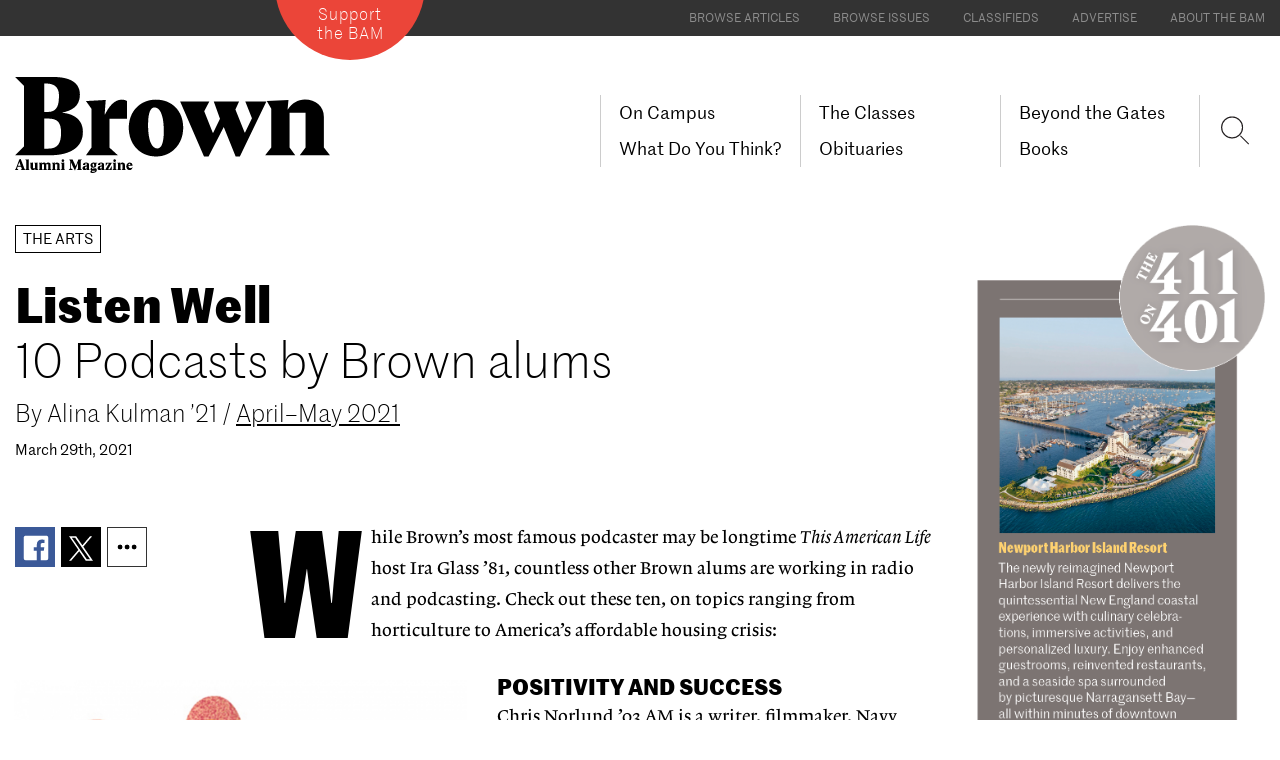

--- FILE ---
content_type: text/html; charset=UTF-8
request_url: https://www.brownalumnimagazine.com/articles/2021-03-29/listen-well
body_size: 17253
content:
<!DOCTYPE html>
<html  lang="en" dir="ltr" prefix="content: http://purl.org/rss/1.0/modules/content/  dc: http://purl.org/dc/terms/  foaf: http://xmlns.com/foaf/0.1/  og: http://ogp.me/ns#  rdfs: http://www.w3.org/2000/01/rdf-schema#  schema: http://schema.org/  sioc: http://rdfs.org/sioc/ns#  sioct: http://rdfs.org/sioc/types#  skos: http://www.w3.org/2004/02/skos/core#  xsd: http://www.w3.org/2001/XMLSchema# ">
<head>
    <meta charset="utf-8" />
<link rel="canonical" href="https://www.brownalumnimagazine.com/articles/2021-03-29/listen-well" />
<link rel="image_src" href="https://www.brownalumnimagazine.com/sites/default/files/styles/1400_wide/public/2021-03/BtG_pod_gardening_tmb.jpg?itok=7R3NZwyL" />
<meta name="description" content="10 Podcasts by Brown alums" />
<meta itemprop="name" content="Listen Well" />
<meta itemprop="description" content="10 Podcasts by Brown alums" />
<meta itemprop="image" content="https://www.brownalumnimagazine.com/sites/default/files/styles/1400_wide/public/2021-03/BtG_pod_gardening_tmb.jpg?itok=7R3NZwyL" />
<meta property="og:url" content="https://www.brownalumnimagazine.com/articles/2021-03-29/listen-well" />
<meta property="og:title" content="Listen Well" />
<meta property="og:description" content="10 Podcasts by Brown alums" />
<meta property="og:image" content="https://www.brownalumnimagazine.com/sites/default/files/styles/1400_wide/public/2021-03/BtG_pod_gardening_tmb.jpg?itok=7R3NZwyL" />
<meta property="og:image:url" content="https://www.brownalumnimagazine.com/sites/default/files/styles/1400_wide/public/2021-03/BtG_pod_gardening_tmb.jpg?itok=7R3NZwyL" />
<meta name="twitter:card" content="summary" />
<meta name="twitter:description" content="10 Podcasts by Brown alums" />
<meta name="twitter:title" content="Listen Well" />
<meta name="twitter:url" content="https://www.brownalumnimagazine.com/articles/2021-03-29/listen-well" />
<meta name="twitter:image" content="https://www.brownalumnimagazine.com/sites/default/files/styles/1400_wide/public/2021-03/BtG_pod_gardening_tmb.jpg?itok=7R3NZwyL" />
<meta name="Generator" content="Drupal 8 (https://www.drupal.org)" />
<meta name="MobileOptimized" content="width" />
<meta name="HandheldFriendly" content="true" />
<meta name="viewport" content="width=device-width, initial-scale=1.0" />
<link rel="shortcut icon" href="/themes/brownam/favicon.png" type="image/png" />

        <title>Listen Well | Brown Alumni Magazine</title>

        <link rel="stylesheet" media="all" href="/core/modules/system/css/components/align.module.css?t6nzcc" />
<link rel="stylesheet" media="all" href="/core/modules/system/css/components/fieldgroup.module.css?t6nzcc" />
<link rel="stylesheet" media="all" href="/core/modules/system/css/components/container-inline.module.css?t6nzcc" />
<link rel="stylesheet" media="all" href="/core/modules/system/css/components/clearfix.module.css?t6nzcc" />
<link rel="stylesheet" media="all" href="/core/modules/system/css/components/details.module.css?t6nzcc" />
<link rel="stylesheet" media="all" href="/core/modules/system/css/components/hidden.module.css?t6nzcc" />
<link rel="stylesheet" media="all" href="/core/modules/system/css/components/item-list.module.css?t6nzcc" />
<link rel="stylesheet" media="all" href="/core/modules/system/css/components/js.module.css?t6nzcc" />
<link rel="stylesheet" media="all" href="/core/modules/system/css/components/nowrap.module.css?t6nzcc" />
<link rel="stylesheet" media="all" href="/core/modules/system/css/components/position-container.module.css?t6nzcc" />
<link rel="stylesheet" media="all" href="/core/modules/system/css/components/progress.module.css?t6nzcc" />
<link rel="stylesheet" media="all" href="/core/modules/system/css/components/reset-appearance.module.css?t6nzcc" />
<link rel="stylesheet" media="all" href="/core/modules/system/css/components/resize.module.css?t6nzcc" />
<link rel="stylesheet" media="all" href="/core/modules/system/css/components/sticky-header.module.css?t6nzcc" />
<link rel="stylesheet" media="all" href="/core/modules/system/css/components/system-status-counter.css?t6nzcc" />
<link rel="stylesheet" media="all" href="/core/modules/system/css/components/system-status-report-counters.css?t6nzcc" />
<link rel="stylesheet" media="all" href="/core/modules/system/css/components/system-status-report-general-info.css?t6nzcc" />
<link rel="stylesheet" media="all" href="/core/modules/system/css/components/tablesort.module.css?t6nzcc" />
<link rel="stylesheet" media="all" href="/core/modules/system/css/components/tree-child.module.css?t6nzcc" />
<link rel="stylesheet" media="all" href="/themes/brownam/fonts/fonts.css?t6nzcc" />
<link rel="stylesheet" media="all" href="/themes/brownam/css/style.css?t6nzcc" />
<link rel="stylesheet" media="all" href="/themes/brownam/css/brownam-style.css?t6nzcc" />
<link rel="stylesheet" media="all" href="/themes/brownam/css/anchor-links.css?t6nzcc" />

            
<!--[if lte IE 8]>
<script src="/core/assets/vendor/html5shiv/html5shiv.min.js?v=3.7.3"></script>
<![endif]-->

                <script src="https://brownalumnimagazine.com/themes/brownam/js/jquery-3.2.1.min.js?ozfbjv"></script>
                <script src="https://brownalumnimagazine.com/themes/brownam/js/jquery.cycle2.min.js?ozfbjv"></script>
                <script src="https://brownalumnimagazine.com/themes/brownam/js/jquery.cycle2.swipe.min.js?ozfbjv"></script>

                <!-- Global site tag (gtag.js) - Google Analytics -->
                <script async src="https://www.googletagmanager.com/gtag/js?id=UA-717406-1"></script>
                <script>
                    window.dataLayer = window.dataLayer || [];
                    function gtag(){dataLayer.push(arguments);}
                    gtag('js', new Date());

                    gtag('config', 'UA-717406-1');
                </script>


    </head>
<body class="no-opacity path-node page-node-type-article has-glyphicons">
<a href="#main-content" class="visually-hidden focusable skip-link">
    Skip to main content
</a>

  <div class="dialog-off-canvas-main-canvas" data-off-canvas-main-canvas>
    

<!-- prevent FOUC flash of unstyled content -->
<style>
    body.transition-opacity {
        transition :opacity 500ms;
    }
    body.no-opacity {
        opacity: 0;
    }
</style>
<script>
    // bootstrapping the layout and creating mobile layout
    $(document).ready(function(){
        scaleImageFrames();
        //return false;
        var mytimeout = setTimeout(function(){ $('body').removeClass('no-opacity');$('body').addClass('transition-opacity'); }, 2000);
        $('#preheader-navigation > div').append($('#block-topmenu'));
        $('#block-topmenu-menu').remove();

        var preheaderNavigation = $('#preheader-navigation ul').clone();
        preheaderNavigation.find('li').addClass("hidden visible-xs");
        $('#block-brownam-main-menu').find('.menu').append(preheaderNavigation.html());

        $('body').prepend($('#mobile-logo'));
        var mainLogo = $('#full-logo').clone();
        $('#mobile-logo').html(mainLogo);
        $('#mobile-logo').wrap('<a href="'+homeurl+'" style="display:block" ></a>');
        var supportLogo = $('#support-button').clone();
        $('#block-brownam-main-menu').append(supportLogo);
    });
</script>
<div id="preheader-navigation" class="secondary-color-bg" >
    <div class="container-fluid max-width position-relative  font-xs text-uppercase">

        <div id="support-button" class="support-button">
            <a href="https://brown.edu/go/giving/BAM" class="btn btn-sm btn-contrast" target="_blank">Support <br>the BAM</a>
            <div id="support-button-circle-backgroud" aria-hidden="true"></div>
        </div>
    </div>
</div>
<div id="mobile-logo" aria-hidden="true" >

</div>
                    <header class="navbar navbar-default" id="navbar" role="banner">
                        <div id="navbar-container" class="container-fluid max-width position-relative">
                                <div class="navbar-header font-sm ">

                                                                <button type="button" class="navbar-toggle collapsed" data-toggle="collapse" data-target="#navbar-collapse">
                            <span class="sr-only">Toggle navigation</span>
                            <span class="icon-bar"></span>
                            <span class="icon-bar"></span>
                            <span class="icon-bar"></span>
                        </button>
                                          <div class="region region-navigation">
    <nav role="navigation" aria-labelledby="block-topmenu-menu" id="block-topmenu">
      
  <h2 id="block-topmenu-menu">Top Menu</h2>
  

        
      <ul class="menu menu--top-menu nav">
                      <li class="first">
                                        <a href="/articles" data-drupal-link-system-path="node/8">Browse Articles</a>
              </li>
                      <li>
                                        <a href="/issues" data-drupal-link-system-path="node/12">Browse Issues</a>
              </li>
                      <li>
                                        <a href="/classifieds" data-drupal-link-system-path="node/13">Classifieds</a>
              </li>
                      <li>
                                        <a href="/advertise-in-the-bam" data-drupal-link-system-path="node/5347">Advertise</a>
              </li>
                      <li class="last">
                                        <a href="/about-the-bam" data-drupal-link-system-path="node/5521">About the BAM</a>
              </li>
        </ul>
  

  </nav>
            <a id="main-logo" class="logo navbar-btn pull-left" href="https://www.brownalumnimagazine.com/" title="Home" rel="home">
            <img src="/themes/brownam/brown-alumni-magazine-logo.svg" id="full-logo" alt="Brown Alumni Magazine" />
            <img src="https://www.brownalumnimagazine.com/themes/brownam/images/Brown-Alumni-Magazine-Logo-small.svg"  id="condensed-logo" alt="Brown Alumni Magazine" />
        </a>
                <a class="name navbar-brand hidden" href="/" title="Home" rel="home">Brown Alumni Magazine</a>
    

  </div>

                </div>

                                                    <div id="navbar-collapse" class="navbar-collapse collapse  font-sm">
                          <div class="region region-navigation-collapsible">
    <nav role="navigation" aria-labelledby="block-brownam-main-menu-menu" id="block-brownam-main-menu">
            <h2 class="sr-only" id="block-brownam-main-menu-menu">Main navigation</h2>

      
                            <ul class="menu nav navbar-nav">
                                                        <li class="menu-item" >
                <a href="/on-campus" data-drupal-link-system-path="node/5348">On Campus</a>
                                    </li>
                                                <li class="menu-item" >
                <a href="/the-classes" data-drupal-link-system-path="node/11">The Classes</a>
                                    </li>
                                                <li class="menu-item" >
                <a href="/beyond-the-gates" data-drupal-link-system-path="node/5349">Beyond the Gates</a>
                                    </li>
                                                <li class="menu-item" >
                <a href="/what-do-you-think" data-drupal-link-system-path="node/5353">What Do You Think?</a>
                                    </li>
                                                <li class="menu-item" >
                <a href="/obituaries" data-drupal-link-system-path="node/820">Obituaries</a>
                                    </li>
                                                <li class="menu-item" >
                <a href="/books-landing-page" data-drupal-link-system-path="node/5525">Books</a>
                                    </li>
                </ul>
    


  </nav>
<nav role="navigation" aria-labelledby="block-brownam-account-menu-menu" id="block-brownam-account-menu">
            <h2 class="sr-only" id="block-brownam-account-menu-menu">User account menu</h2>

      
  </nav>

  </div>

                    </div>
                                
                <a href="https://www.brownalumnimagazine.com//find" class="sr-only">Search</a>
                <div id="mobile-search" class="top-nav-right hidden visible-xs">
                    <div onclick="applicationActions.showSearch()" class="top-nav-search" aria-hidden="true">
                        <svg id="search-lupe" version="1.1" xmlns="http://www.w3.org/2000/svg" xmlns:xlink="http://www.w3.org/1999/xlink" x="0px" y="0px" viewBox="0 0 25.8 27.8" style="enable-background:new 0 0 25.8 27.8;" xml:space="preserve">
<style type="text/css">
    .search-lupe-icon{clip-path:url(#SVGID_2_);fill:none;stroke:#231F20;stroke-width:1;}
</style>                                <g>
                                <defs>
                                    <rect id="SVGID_1_" x="0" y="1.3" width="25.7" height="25.7"></rect>
                                </defs>
                                <clipPath id="SVGID_2_">
                                    <use xlink:href="#SVGID_1_" style="overflow:visible;"></use>
                                </clipPath>
                                <circle class="search-lupe-icon" cx="10.4" cy="11.7" r="9"></circle>
                                <line class="search-lupe-icon" x1="17.5" y1="18.8" x2="24.7" y2="26"></line>
                            </g>
                        </svg>
                    </div>
                </div>
                <script>
                    // replace "search" with a lupe
                    $(document).ready(function(){
                       $('#block-brownam-main-menu ').prepend('<div id="search-lupe-wrap" class=" flexbox-container" onclick="applicationActions.showSearch()" >'+$('#search-lupe').parent().html()+'</div>');
                    });


                </script>
                <div id="FloatnavTarget" class="row font-md">
                    <div  class="col-xs-3 col-xs-push-9 ">
                        <div  class="FloatnavTarget-target-inner  Floatnav ">

                        </div>
                    </div>
                </div>

            </div>
                        <div class="mobile-nav-divider hidden visible-xs"><div class="divider divider-light"></div></div>
        </header>
        
        <div id="SocialNavWrapperVE"  >
                    <ul  class="SocialNav   SocialNav-site-float  ">
                            <li>
                    <a href="https://www.facebook.com/TheBrownAlumniMagazine/" target="_blank" >
                        <svg version="1.1" id="Layer_1" xmlns="http://www.w3.org/2000/svg" xmlns:xlink="http://www.w3.org/1999/xlink" x="0px" y="0px"
                             viewBox="0 0 30 30" style="enable-background:new 0 0 30 30;" xml:space="preserve">
                            <path fill=" #ffffff" d="M27.5,1H2.5C1.7,1,1,1.7,1,2.5v24.9C1,28.3,1.7,29,2.5,29H16V18.2h-3.6v-4.2H16v-3.1c0-3.6,2.2-5.6,5.4-5.6
	c1.5,0,2.9,0.1,3.3,0.2v3.8h-2.2c-1.8,0-2.1,0.8-2.1,2.1v2.7h4.2L24,18.2h-3.6V29h7.1c0.9,0,1.5-0.7,1.5-1.5V2.5
	C29,1.7,28.3,1,27.5,1"/>
</svg>      <span class="sociallabel">Facebook</span>
                    </a>
                </li>
                            <li>
                    <a href="https://twitter.com/brownalumnimag" target="_blank" >
                    <svg version="1.1" id="twitter-icon" xmlns="http://www.w3.org/2000/svg" xmlns:xlink="http://www.w3.org/1999/xlink" x="0px" y="0px"
	 viewBox="0 0 30 31" style="enable-background:new 0 0 30 31;" xml:space="preserve"><path fill="#ffffff" d="M17.9,13.2L29,0.2h-2.6l-9.7,11.3L8.9,0.2H0l11.7,17L0,30.8h2.6l10.2-11.9l8.2,11.9H30L17.9,13.2L17.9,13.2z
	 M14.2,17.4L13,15.7L3.6,2.2h4.1l7.6,10.9l1.2,1.7l9.9,14.2h-4.1L14.2,17.4L14.2,17.4z"/>
</svg>
                        <span class="sociallabel">X/Twitter</span>
                    </a>
                </li>
                                <li>
                    <a href="https://www.linkedin.com/company/brown-alumni-magazine" target="_blank" >

                        <!-- Generator: Adobe Illustrator 20.1.0, SVG Export Plug-In . SVG Version: 6.00 Build 0)  -->
                        <svg version="1.1" id="Layer_1" xmlns="http://www.w3.org/2000/svg" xmlns:xlink="http://www.w3.org/1999/xlink" x="0px" y="0px"
                             viewBox="0 0 30 30" style="enable-background:new 0 0 30 30;" xml:space="preserve">
                            <path fill=" #ffffff" d="M24.9,24.9h-4.2v-6.5c0-1.5,0-3.5-2.2-3.5c-2.2,0-2.5,1.7-2.5,3.4v6.6h-4.1V11.5h4v1.8h0.1
	c0.6-1.1,1.9-2.2,3.9-2.2c4.2,0,5,2.8,5,6.4V24.9z M7.2,9.7c-1.3,0-2.4-1.1-2.4-2.4c0-1.3,1.1-2.4,2.4-2.4c1.3,0,2.4,1.1,2.4,2.4
	C9.6,8.6,8.6,9.7,7.2,9.7 M9.3,24.9H5.2V11.5h4.2V24.9z M26.9,1H3.1C1.9,1,1,1.9,1,3v24c0,1.1,0.9,2,2.1,2h23.9c1.1,0,2.1-0.9,2.1-2
	V3C29,1.9,28.1,1,26.9,1"/>
</svg> <span class="sociallabel">LinkedIn</span>
                    </a>
                </li>
                                <li>
                    <a href="https://www.instagram.com/brownalumnimagazine/" target="_blank" >
                        <!-- Generator: Adobe Illustrator 20.1.0, SVG Export Plug-In . SVG Version: 6.00 Build 0)  -->
                        <svg version="1.1" id="Layer_1" xmlns="http://www.w3.org/2000/svg" xmlns:xlink="http://www.w3.org/1999/xlink" x="0px" y="0px"
                             viewBox="0 0 30 30" style="enable-background:new 0 0 30 30;" xml:space="preserve">
                            <g>
                                <path fill=" #ffffff" d="M28.3,5.9C28,5,27.5,4.2,26.7,3.4c-0.8-0.8-1.6-1.2-2.5-1.6c-0.9-0.4-1.9-0.6-3.4-0.7C19.3,1,18.8,1,15,1
		s-4.3,0-5.7,0C7.8,1.1,6.8,1.4,5.9,1.7C5,2,4.2,2.5,3.4,3.3C2.6,4.1,2.2,4.9,1.8,5.8C1.4,6.7,1.2,7.7,1.1,9.2C1,10.7,1,11.2,1,15
		s0,4.3,0,5.7c0.1,1.5,0.4,2.5,0.7,3.4C2,25,2.5,25.8,3.3,26.6c0.8,0.8,1.6,1.2,2.5,1.6c0.9,0.4,1.9,0.6,3.4,0.7
		c1.5,0.1,2,0.1,5.8,0.1s4.3,0,5.7,0c1.5-0.1,2.5-0.4,3.4-0.7c0.9-0.3,1.7-0.8,2.5-1.6c0.8-0.8,1.2-1.6,1.6-2.5
		c0.4-0.9,0.6-1.9,0.7-3.4c0.1-1.5,0.1-2,0.1-5.8s0-4.3,0-5.7C28.9,7.8,28.6,6.8,28.3,5.9z M26.4,20.7c-0.1,1.4-0.3,2.1-0.5,2.6
		c-0.2,0.6-0.5,1.1-1,1.6c-0.5,0.4-0.9,0.7-1.6,1c-0.5,0.2-1.2,0.4-2.6,0.5c-1.5,0.1-2,0.1-5.7,0.1c-3.8,0-4.2,0-5.7-0.1
		c-1.4-0.1-2.1-0.3-2.6-0.5c-0.6-0.2-1.1-0.5-1.6-1c-0.4-0.5-0.7-0.9-1-1.6c-0.2-0.5-0.4-1.2-0.5-2.6c-0.1-1.5-0.1-2-0.1-5.7
		c0-3.8,0-4.2,0.1-5.7C3.7,8,3.9,7.2,4.1,6.7c0.2-0.6,0.5-1.1,1-1.6c0.5-0.4,0.9-0.7,1.6-1C7.2,3.9,8,3.7,9.3,3.6
		c1.5-0.1,2-0.1,5.7-0.1c3.8,0,4.2,0,5.7,0.1c1.4,0.1,2.1,0.3,2.6,0.5c0.6,0.2,1.1,0.5,1.6,1c0.4,0.5,0.7,0.9,1,1.6
		c0.2,0.5,0.4,1.2,0.5,2.6c0.1,1.5,0.1,2,0.1,5.7S26.5,19.2,26.4,20.7z"/>
                                <path fill=" #ffffff" d="M15,7.8c-4,0-7.2,3.2-7.2,7.2s3.2,7.2,7.2,7.2s7.2-3.2,7.2-7.2S19,7.8,15,7.8z M15,19.7
		c-2.6,0-4.7-2.1-4.7-4.7s2.1-4.7,4.7-4.7s4.7,2.1,4.7,4.7S17.6,19.7,15,19.7z"/>
                            </g>
</svg>
                        <span class="sociallabel">Instagram</span>
                    </a>
                </li>
                        </ul>
                </div>
        
           <script>
            var homeurl = '';
            var themeuri = '';
            var arrowRight = "<?xml version=\"1.0\" encoding=\"utf-8\"?>\n\n<svg class=\"my-arrow-right-pointer\" version=\"1.1\" id=\"Layer_1\" xmlns=\"http:\/\/www.w3.org\/2000\/svg\" xmlns:xlink=\"http:\/\/www.w3.org\/1999\/xlink\" x=\"0px\" y=\"0px\"\n\t viewBox=\"0 0 33.3 26\" style=\"enable-background:new 0 0 33.3 26;\" xml:space=\"preserve\">\n<style type=\"text\/css\">\n\t.st0{display:none;}\n\t.st1{display:inline;fill:#979696;}\n<\/style>\n<g id=\"Layer_1_1_\" class=\"st0\">\n\t<polygon class=\"st1\" points=\"1.6,24.9 15.4,12.9 1.6,1 \t\"\/>\n<\/g>\n<polygon points=\"18.1,0.6 17.4,1.4 30.2,12.5 1.5,12.5 1.5,13.5 30.2,13.5 17.4,24.7 18.1,25.5 32.3,13 \"\/>\n<\/svg>\n";
            var arrowDown = "<svg version=\"1.1\" class=\"icon-download\" xmlns=\"http:\/\/www.w3.org\/2000\/svg\" xmlns:xlink=\"http:\/\/www.w3.org\/1999\/xlink\" x=\"0px\" y=\"0px\"\n\t viewBox=\"0 0 25 25\" style=\"enable-background:new 0 0 25 25;\" xml:space=\"preserve\">\n<style type=\"text\/css\">\n\t.st0{display:none;}\n\t.st1{display:inline;fill:#979696;}\n\t.st2{fill:none;stroke:#000000;stroke-miterlimit:10;}\n<\/style>\n<g id=\"Layer_1_1_\" class=\"st0\">\n\t<polygon class=\"st1\" points=\"1.6,24.9 15.4,12.9 1.6,1 \t\"\/>\n<\/g>\n<g id=\"Layer_2\">\n\t<polyline class=\"st2\" points=\"0.5,6 12.6,19.8 24.6,6 \t\"\/>\n<\/g>\n<line class=\"st2\" x1=\"0.5\" y1=\"22.8\" x2=\"24.6\" y2=\"22.8\"\/>\n<line class=\"st2\" x1=\"12.6\" y1=\"19.8\" x2=\"12.6\" y2=\"1.8\"\/>\n<\/svg>\n";
        </script>

 
<div id="main-content" role="main" class="main-container  ">
    <!-- page article -->
    <article id="article-main" class="container-fluid max-width  ">
        <div class="row ">
            
            <div class="col-xs-12 col-sm-12 col-md-9 mb-md  ">
                <div class="boxed-headline-sm ">The Arts</div>
                                <h1 class="headline-xxl article-headline-xxl mt-lg">
                    Listen Well
                    <div class='headline-xxl font-light'>10 Podcasts by Brown alums</div>
                </h1>
                                <div class="font-light font-lg pt-sm ">By <span>Alina Kulman ’21</span> / <a   class="underline" href="/issues/april-may-2021" >April–May 2021</a></div>
                <div class="font-sm pt-sm ">March 29th, 2021</div>
                <div class="row clearfix mt-xl article-wrap" >
                    
                    <div class="col-xs-12   mt-md article-share-element ">
                                <div id="SocialShare-1" class="SocialShare " >
                        <ul>

                <li class="facebook-share" >
                    <a target="_blank"
                       href="//www.facebook.com/sharer/sharer.php?u=https://brownalumnimagazine.com/articles/2021-03-29/listen-well">
                        <svg version="1.1" class="facebook-icon" xmlns="http://www.w3.org/2000/svg" xmlns:xlink="http://www.w3.org/1999/xlink" x="0px" y="0px"
                             viewBox="0 0 30 30" style="enable-background:new 0 0 30 30; " xml:space="preserve">
                            <path fill="#ffffff" d="M27.5,1H2.5C1.7,1,1,1.7,1,2.5v24.9C1,28.3,1.7,29,2.5,29H16V18.2h-3.6v-4.2H16v-3.1c0-3.6,2.2-5.6,5.4-5.6
	c1.5,0,2.9,0.1,3.3,0.2v3.8h-2.2c-1.8,0-2.1,0.8-2.1,2.1v2.7h4.2L24,18.2h-3.6V29h7.1c0.9,0,1.5-0.7,1.5-1.5V2.5
	C29,1.7,28.3,1,27.5,1"/>
</svg>                    </a>
                </li>
                <li  class="twitter-share" >
                    <a target="_blank" href="//twitter.com/share?url=https://brownalumnimagazine.com/articles/2021-03-29/listen-well">
                        <svg version="1.1" id="twitter-icon" xmlns="http://www.w3.org/2000/svg" xmlns:xlink="http://www.w3.org/1999/xlink" x="0px" y="0px"
	 viewBox="0 0 30 31" style="enable-background:new 0 0 30 31;" xml:space="preserve">
<path fill="#fff" d="M17.9,13.2L29,0.2h-2.6l-9.7,11.3L8.9,0.2H0l11.7,17L0,30.8h2.6l10.2-11.9l8.2,11.9H30L17.9,13.2L17.9,13.2z
	 M14.2,17.4L13,15.7L3.6,2.2h4.1l7.6,10.9l1.2,1.7l9.9,14.2h-4.1L14.2,17.4L14.2,17.4z"/>
</svg>
                    </a>
                </li>
                <li  class="dot-dot-share" >
                    <a href="javascript:socialShare.showMore(1)">
                        <svg version="1.1" id="Layer_1" xmlns="http://www.w3.org/2000/svg" xmlns:xlink="http://www.w3.org/1999/xlink" x="0px" y="0px"
	 viewBox="0 0 30 25.4" style="enable-background:new 0 0 30 25.4;" xml:space="preserve">
<style type="text/css">
	.st0{fill:#FFFFFF;}
</style>
<circle class="st0" cx="7" cy="12.7" r="2.8"/>
<circle class="st0" cx="15.1" cy="12.7" r="2.8"/>
<circle class="st0" cx="23.2" cy="12.7" r="2.8"/>
</svg>
                    </a>
                </li> 
            </ul>
            <div class="SocialShare-more-layer">
                <ul>
                    <li  class="linkedin-share" >
                        <a target="_blank"
                           href="https://www.linkedin.com/shareArticle?mini=true&url=https://brownalumnimagazine.com/articles/2021-03-29/listen-well">
                            <svg version="1.1" class="linkedin-icon" xmlns="http://www.w3.org/2000/svg" xmlns:xlink="http://www.w3.org/1999/xlink" x="0px" y="0px"
                             viewBox="0 0 30 30" style="enable-background:new 0 0 30 30;" xml:space="preserve">
                            <path fill="#ffffff" d="M24.9,24.9h-4.2v-6.5c0-1.5,0-3.5-2.2-3.5c-2.2,0-2.5,1.7-2.5,3.4v6.6h-4.1V11.5h4v1.8h0.1
	c0.6-1.1,1.9-2.2,3.9-2.2c4.2,0,5,2.8,5,6.4V24.9z M7.2,9.7c-1.3,0-2.4-1.1-2.4-2.4c0-1.3,1.1-2.4,2.4-2.4c1.3,0,2.4,1.1,2.4,2.4
	C9.6,8.6,8.6,9.7,7.2,9.7 M9.3,24.9H5.2V11.5h4.2V24.9z M26.9,1H3.1C1.9,1,1,1.9,1,3v24c0,1.1,0.9,2,2.1,2h23.9c1.1,0,2.1-0.9,2.1-2
	V3C29,1.9,28.1,1,26.9,1"/>
</svg>                        </a>
                    </li>
                    <li  class="mail-share" >
                        <a href="/cdn-cgi/l/email-protection#84bba2f7f1e6eee1e7f0b9ecf0f0f4f7beababe6f6ebf3eae5e8f1e9eaede9e5e3e5feedeae1aae7ebe9abe5f6f0ede7e8e1f7abb6b4b6b5a9b4b7a9b6bdabe8edf7f0e1eaa9f3e1e8e8">
                            <svg version="1.1" id="Layer_1" xmlns="http://www.w3.org/2000/svg" xmlns:xlink="http://www.w3.org/1999/xlink" x="0px" y="0px"
	 viewBox="0 0 30 25.4" style="enable-background:new 0 0 30 25.4;" xml:space="preserve">
<g>
	<path fill="#000000" d="M24.9,18.8c0,0.9-0.8,1.6-1.8,1.6H6.3c-1,0-1.8-0.7-1.8-1.6v-11c0-0.9,0.8-1.6,1.8-1.6h16.7c1,0,1.8,0.7,1.8,1.6V18.8z
		 M23.1,7.6H6.3C6.1,7.6,6,7.7,6,7.9C6,9,6.6,10,7.6,10.7c1.5,1.1,3,2.1,4.6,3.2c0.6,0.4,1.7,1.4,2.5,1.4h0h0c0.8,0,1.9-0.9,2.5-1.4
		c1.5-1.1,3-2.1,4.6-3.2c0.7-0.5,1.7-1.6,1.7-2.5C23.4,8,23.5,7.6,23.1,7.6z M23.4,11.1c-0.2,0.2-0.5,0.5-0.8,0.7
		c-1.6,1.1-3.3,2.2-4.8,3.4c-0.9,0.6-1.9,1.4-3.1,1.4h0h0c-1.2,0-2.2-0.8-3.1-1.4C10,14,8.4,12.9,6.7,11.8c-0.3-0.2-0.5-0.4-0.8-0.7
		v7.7c0,0.2,0.2,0.3,0.4,0.3h16.7c0.2,0,0.4-0.2,0.4-0.3V11.1z"/>
</g>
</svg>
                        </a>
                    </li>
                    <li  class="link-share" >
                        <a
                           href="javascript:copyUrl()" >
                            <?xml version="1.0" encoding="utf-8"?>
<!-- Generator: Adobe Illustrator 20.1.0, SVG Export Plug-In . SVG Version: 6.00 Build 0)  -->
<svg version="1.1" id="Layer_1" xmlns="http://www.w3.org/2000/svg" xmlns:xlink="http://www.w3.org/1999/xlink" x="0px" y="0px"
	 viewBox="0 0 30 25.4" style="enable-background:new 0 0 30 25.4;" xml:space="preserve">
<g>
	<path d="M9.1,20.3l-1.3-1.5C7.3,18.2,7,17.5,7,16.7c0-0.8,0.3-1.5,0.8-2.1l1.9-2.1c0.5-0.6,1.1-0.8,1.8-0.8c0.7,0,1.4,0.3,1.9,0.9
		l0.8-0.9c-0.5-0.6-0.8-1.3-0.8-2.1c0-0.8,0.3-1.5,0.8-2.1L16,5.3c0.5-0.6,1.1-0.9,1.8-0.9c0.7,0,1.4,0.3,1.8,0.9L21,6.9
		c0.5,0.6,0.7,1.3,0.7,2.1c0,0.8-0.3,1.5-0.8,2.1l-1.9,2.1c-0.5,0.6-1.1,0.8-1.8,0.8c-0.7,0-1.4-0.3-1.9-0.9L14.6,14
		c0.5,0.6,0.8,1.3,0.8,2.1c0,0.8-0.3,1.5-0.8,2.1l-1.9,2.1c-0.5,0.6-1.1,0.9-1.8,0.9C10.2,21.2,9.6,20.8,9.1,20.3z M17.9,11.7
		l1.9-2.1C19.9,9.4,20,9.2,20,8.9s-0.1-0.5-0.2-0.7l-1.3-1.5c-0.2-0.2-0.4-0.3-0.6-0.3c-0.2,0-0.5,0.1-0.6,0.3l-1.9,2.1
		c-0.2,0.2-0.2,0.4-0.2,0.7c0,0.3,0.1,0.5,0.3,0.7c0.3-0.3,0.5-0.7,1-0.7c0.5,0,0.9,0.4,0.9,1c0,0.5-0.4,0.8-0.6,1.1
		c0.2,0.2,0.4,0.3,0.7,0.3C17.5,12,17.7,11.9,17.9,11.7z M11.5,18.9l1.9-2.1c0.2-0.2,0.3-0.4,0.3-0.7c0-0.3-0.1-0.5-0.3-0.7
		c-0.3,0.3-0.6,0.7-1,0.7c-0.5,0-0.9-0.4-0.9-1c0-0.5,0.4-0.8,0.6-1.1c-0.2-0.2-0.4-0.3-0.7-0.3c-0.2,0-0.5,0.1-0.6,0.3L9,16
		c-0.2,0.2-0.2,0.4-0.2,0.7s0.1,0.5,0.2,0.7l1.3,1.5c0.2,0.2,0.4,0.3,0.6,0.3C11.1,19.2,11.4,19.1,11.5,18.9z"/>
</g>
</svg>
                        </a>
                        <input type="hidden" value="https://brownalumnimagazine.com/articles/2021-03-29/listen-well" id="copyUrlInput" >
                        <script data-cfasync="false" src="/cdn-cgi/scripts/5c5dd728/cloudflare-static/email-decode.min.js"></script><script>
                            function copyUrl() {

                                var copyText = document.getElementById("copyUrlInput");
                                copyText.select();
                                document.execCommand("copy");
                                alert("Copied the link: " + copyText.value);
                            }
                        </script>
                    </li>
                </ul>
            </div>
        </div>
        
                    </div>
                    <!-- Article content -->
                    <div  class="col-xs-12 col-sm-10 col-sm-push-2 col-md-push-0  col-md-12    " >

                        <div id="pagebuilder-target" class=" row article-typeface texteditor-content font-md  ">
                                    <div id="TextElement-1936" class="TextElement col-lg-push-3 col-lg-9 first-letter-large ">
           <p class="p1"><span class="s1"><strong>W</strong>hile Brown&rsquo;s most famous podcaster may be longtime <em>This American Life </em>host </span><span class="s2">Ira Glass</span><span class="s1"> &rsquo;81, countless other Brown alums are working in radio and podcasting. Check out these ten, on topics ranging from horticulture to America&rsquo;s affordable housing crisis:</span></p>        </div>


        <div class='col-xs-12 clearfix' ></div>        <div id="ImageTextElement-1937" class="ImageTextElement col-lg-push-3 col-lg-9">
            <div class='ImageTextElement-Image image-style-left' ><img class='img-responsive' data-asset-id='680' itemprop='image' src='https://www.brownalumnimagazine.com/sites/default/files/styles/1400_wide/public/2021-03/BtG_pod_optimism_lead.jpg?itok=CdKzujDD'  alt='Illustration by Ola Niepsuj'   /><div class="image-caption pt-xs "><span class="image-caption-text pr-xs">ILLUSTRATION: OLA NIEPSUJ</span></div></div>            <h4 class="p1"><span class="s1"><strong>Positivity and Success</strong></span></h4>
<p class="p2"><span class="s3">Chris Norlund &rsquo;03 AM is a writer, filmmaker, Navy veteran, and Vietnamese refugee. In 1975, he survived a horrific plane crash while being transported to the U.S. with hundreds of other orphans in the first flight of Operation Babylift, part of the American evacuation of Saigon at the end of the Vietnam War. In a recent BuzzFeed video about his life, Norlund said that <br /> his podcast&rsquo;s mission is to &ldquo;spread positivity&rdquo; through interviews with professionals across different spheres and to show people how to build resilience and optimism.</span></p>
<h4 class="p1"><span class="s1"><strong>On the Land</strong></span></h4>
<p class="p2"><span class="s2">Deenaalee Hodgdon &rsquo;19, from the Deg Xit&rsquo;an Athabaskan, Unangax, and Yupik tribes, is a commercial fisherwoman and the director of an Indigenous media collective in Alaska. Her podcast features engaging interviews with Indigenous people on topics like access to clean water and air, voting rights, and herbal medicine.&nbsp;</span></p>
<h4 class="p1"><span class="s3"><strong>Inherited</strong></span></h4>
<p class="p2"><span class="s4">Georgia Wright &rsquo;17 and Julianna Bradley &rsquo;17 produce this podcast &ldquo;from, for, and by&rdquo; youth activists at the forefront of climate-change protests. With interviews and evocative narration, episodes cover topics like handling both the societal and psychological burdens of rising sea levels and building an optimistic movement for the Green New Deal.</span></p>        </div>
        <div class='col-xs-12 clearfix' ></div>        <div id="ImageTextElement-1938" class="ImageTextElement col-lg-push-3 col-lg-9">
            <div class='ImageTextElement-Image image-style-right' ><img class='img-responsive' data-asset-id='683' itemprop='image' src='https://www.brownalumnimagazine.com/sites/default/files/styles/1400_wide/public/2021-03/BtG_pod_kings_lead.jpg?itok=AWWOjrFK'  alt='Illustration by Ola Niepsuj'   /><div class="image-caption pt-xs "><span class="image-caption-text pr-xs">ILLUSTRATION: OLA NIEPSUJ</span></div></div>            <h4 class="p1"><span class="s1"><strong>Noble Blood</strong></span></h4>
<p class="p2"><span class="s2">If you&rsquo;ve ever wondered about the fate of Queen Liliuokalani, the last monarch of Hawaii, or wanted to take a deep dive into each of Henry VIII&rsquo;s six wives, Dana Schwartz &rsquo;15 produces the podcast for you. Every other Tuesday, Schwartz narrates a different tragic, opulent, or sometimes bizarre story of royals from around the world.</span></p>
<h4 class="p1"><span class="s3"><strong>Visible Voices</strong></span></h4>
<p class="p2"><span class="s2">Emergency physician Resa E. Lewiss &rsquo;92 uses her show to amplify both visible and behind-the-scenes voices in healthcare, politics, and social justice. Last April, the show&rsquo;s first episodes focused on COVID-19&rsquo;s effects on healthcare and society. Since then, Lewiss has featured interviews with Gloria Steinem and Senator Maggie Hassan &rsquo;80 (D-NH) on issues including feminism and representation.</span></p>        </div>
        <div class='col-xs-12 clearfix' ></div>        <div id="ImageTextElement-1939" class="ImageTextElement col-lg-push-3 col-lg-9">
            <div class='ImageTextElement-Image image-style-left' ><img class='img-responsive' data-asset-id='682' itemprop='image' src='https://www.brownalumnimagazine.com/sites/default/files/styles/1400_wide/public/2021-03/BtG_pod_housing_lead.jpg?itok=-VkMDwcX'  alt='Illustration by Ola Niepsuj'   /><div class="image-caption pt-xs "><span class="image-caption-text pr-xs">ILLUSTRATION: OLA NIEPSUJ</span></div></div>            <h4 class="p1"><span class="s1"><strong>Less to Lean On</strong></span></h4>
<p class="p2"><span class="s2">Oscar d&rsquo;Angeac &rsquo;17 produced a limited series for <em>Trending Globally, </em>a podcast from Brown&rsquo;s own Watson Institute for International and Public Affairs, about housing insecurity with a focus on Rhode Island. The series, narrated by Sarah Baldwin &rsquo;87, tackles the eviction crisis, redlining, and COVID-19&rsquo;s impact on affordable housing.</span></p>
<h4 class="p1"><span class="s1"><strong>Hang Up and Listen</strong></span></h4>
<p class="p2"><span class="s2">Josh Levin &rsquo;02, Slate&rsquo;s national editor, cohosts its weekly sports podcast with writers Joel Anderson and Stefan Fatsis. Each episode features an in-depth conversation on various sports&mdash;college and professional&mdash;with thoughtful reflection on topics like how teams and leagues handled COVID-19, the relationship between athletes and the Black Lives Matter movement, and whether Michael Jordan is really a legendary jerk.</span></p>
<h4 class="p1"><span class="s3"><strong>Encyclopedia </strong></span><span class="s3"><strong>Womannica</strong></span></h4>
<p class="p2"><span class="s2">Every weekday in about five minutes, Jenny Kaplan &rsquo;14 introduces listeners to the lives of important women throughout history. The show, which Kaplan created with her sister, Liz Kaplan &rsquo;08, features performers like Josephine Baker, politicians and activists like Fannie Lou Hamer, and scientists such as Grace Hopper.</span></p>        </div>
        <div class='col-xs-12 clearfix' ></div>        <div id="ImageTextElement-1940" class="ImageTextElement col-lg-push-3 col-lg-9">
            <div class='ImageTextElement-Image image-style-right' ><img class='img-responsive' data-asset-id='681' itemprop='image' src='https://www.brownalumnimagazine.com/sites/default/files/styles/1400_wide/public/2021-03/BtG_pod_gardening_lead.jpg?itok=BqpMAxOD'  alt='Illustration by Ola Niepsuj'   /><div class="image-caption pt-xs "><span class="image-caption-text pr-xs">ILLUSTRATION: OLA NIEPSUJ</span></div></div>            <h4 class="p1"><span class="s1"><strong>Growing Greener</strong></span></h4>
<p class="p2"><span class="s2">On Wednesdays, gardener and horticulturist Thomas Christopher &rsquo;76 hosts an interview show on topics in the natural world&mdash;from mixing cocktails with foraged food to creating climate-resilient and just cities.</span></p>
<h4 class="p1"><span class="s1"><strong>The VS Podcast</strong></span></h4>
<p class="p2"><span class="s2">Franny Choi &rsquo;11 joins fellow poet Danez Smith and a guest biweekly to discuss writing, art, and &ldquo;the ideas that move them.&rdquo; Since 2017, the podcast, presented by the Poetry Foundation, has featured conversations with writers like former National Youth Poet Laureate Patricia Frazier and Parneshia Jones, one of only two Black woman directors of a university press.</span></p>        </div>
        <div class='col-xs-12 clearfix' ></div>
                        </div>

                        <!-- bottom info html -->
                        <div  class="row   " >
                            <div class="col-xs-12  col-lg-9 col-lg-push-3 article-content-max-width">
                                <div class='mobile-ad hidden visible-xs visible-sm '>
                        <div class='ad-placeholder' data-adTypes='large_mobile'></div>                   
            </div>
                                <div class="light-gray-color-bg padding-md">
                    <div class="font-md font-light">
                         <strong>What do you think?</strong><br />See what other readers are saying about this article and add your voice.<a  href="javascript:applicationActions.displayFeedback()" class="arrow-size-md  decorate-arrow-right">&nbsp;</a>
                    </div>
                 </div>

                                <div class="divider divider-light mt-md "></div>

                                <div class="row is-flex pt-lg">
                                    <div class="col-xxs-12 col-xs-5 ">
                                        <div class="flex-block pr-md ">
                                            <div class="mb-md "><h6 class="text-uppercase" >Related Issue</h6></div><div class="">        <div id="ThumbRowItemVE-1" class="ThumbRowItem  " >
                <div class="ThumbRowItem-inner" >
                    <a href="/issues/april-may-2021"  class="ThumbRowItem-image " >
                        <img class='width-100' data-asset-id='2310' itemprop='image' src='https://www.brownalumnimagazine.com/sites/default/files/styles/300x400_cropped/public/2021-03/Cover%20web_lead.jpg?itok=xp-dm-aF'  alt='21AM cover'   />                    </a>
                </div>
                <div class="ThumbRowItem-title  font-md  pt-sm" >
                    April–May 2021                </div>
        </div>
        </div>
                                        </div>

                                    </div>
                                    <div class="spacer-lg hidden visible-xxs " aria-hidden="true"></div>
                                    <div class="col-xxs-12 col-xs-7 border-left">
                                        <div class="flex-block pl-md xxs-no-padding">
                                        <div class="mb-md "><h6 class="text-uppercase" >Topics</h6><div class=""><a href="/category/the-arts">The Arts</a></div></div>
                                        <div class="mb-md mt-md"><h6 class="text-uppercase" >Related Classes</h6><div class=""><a href='/classes/class-of-1981'>Class of 1981</a>, <a href='/classes/class-of-2003'>Class of 2003</a>, <a href='/classes/class-of-2019'>Class of 2019</a>, <a href='/classes/class-of-2017'>Class of 2017</a>, <a href='/classes/class-of-2015'>Class of 2015</a>, <a href='/classes/class-of-1987'>Class of 1987</a>, <a href='/classes/class-of-1992'>Class of 1992</a>, <a href='/classes/class-of-2002'>Class of 2002</a>, <a href='/classes/class-of-2014'>Class of 2014</a>, <a href='/classes/class-of-1976'>Class of 1976</a>, <a href='/classes/class-of-2011'>Class of 2011</a>, <a href='/classes/class-of-2021'>Class of 2021</a></div></div>
                                        </div>
                                    </div>
                                </div>
                                <div class="divider divider-light mt-lg " aria-hidden="true"></div>

                            </div>
                        </div>
                    </div>
                </div>

            </div>
            <!-- Ad block/ sidebar CTAs -->
            <div class="hidden-xs  hidden-sm  col-md-3  ">
                <div class='sidebar-ad float-right'>
                        <div class='ad-placeholder' data-adTypes='half_page,medium_rectangle'></div>                   
                </div>
            </div>
        </div>
    </article>



    <div id="related-articles" class="related-articles-wrap light-gray-color-bg pt-lg mt-lg pb-xl clearfix" >
        <div  class="container-fluid max-width pt-lg pb-lg " >
            <div class="row ">
                <div class="col-xs-12 ">
                    <h4 class="section-title mb-md ">Related<br> Articles</h4>
                    <div class="divider divider-light mt-lg"></div>
                </div>
            </div>
        </div>
                <div id="TeaserRowVE-1" data-count="4" class="TeaserRow  mt-lg  pb-md   TeaserRow-count-4  ">
            <div class=" container-fluid max-width ">

                


                <div class=" row is-flex ">
                            <div id="ArticleTeaser-15180" class="ArticleTeaser col-xs-6  col-sm-6 col-md-3 ArticleTeaser-0">
            <div class="ArticleTeaser-inner width-100">
                <div class="ArticleTeaser-highlightBoxBefore font-light accent-color">
                                    </div>
                <div class="  boxed-headline-xs  mb-md ArticleTeaser-label">Science &amp; Tech</div>
                <a href="/articles/2025-12-02/AI-human-understanding-and-values" class="no-underline">                                
                                    <h4 class="ArticleTeaser-headline headline-md ">Decoding Digital Minds to Understand Our Own</h4>
                    <div class="ArticleTeaser-subheadline  font-light font-sm ">AI in mental health care could go very wrong. That’s why researchers are prioritizing it.</div>
                                                </a>            </div>

        </div>
                <div id="ArticleTeaser-15172" class="ArticleTeaser col-xs-6  col-sm-6 col-md-3 ArticleTeaser-1">
            <div class="ArticleTeaser-inner width-100">
                <div class="ArticleTeaser-highlightBoxBefore font-light accent-color">
                                    </div>
                <div class="  boxed-headline-xs  mb-md ArticleTeaser-label">Politics &amp; Law</div>
                <a href="/articles/2025-12-02/rights-defender-aclu-mike-zamore" class="no-underline">                                
                                    <h4 class="ArticleTeaser-headline headline-md ">Rights Defender</h4>
                    <div class="ArticleTeaser-subheadline  font-light font-sm ">ACLU national policy director Mike Zamore ’93 pushes back on threats to civil liberties.</div>
                                                </a>            </div>

        </div>
                <div id="ArticleTeaser-15176" class="ArticleTeaser col-xs-6  col-sm-6 col-md-3 ArticleTeaser-2">
            <div class="ArticleTeaser-inner width-100">
                <div class="ArticleTeaser-highlightBoxBefore font-light accent-color">
                                    </div>
                <div class="  boxed-headline-xs  mb-md ArticleTeaser-label">The Arts</div>
                <a href="/articles/2025-12-02/brown-ballet-company-nutcracker" class="no-underline">                                
                                    <h4 class="ArticleTeaser-headline headline-md ">Cracking a New Nut</h4>
                    <div class="ArticleTeaser-subheadline  font-light font-sm ">Brown Ballet’s inclusive, DIY take on Tchaikovsky's classic</div>
                                                </a>            </div>

        </div>
                <div id="ArticleTeaser-15177" class="ArticleTeaser col-xs-6  col-sm-6 col-md-3 ArticleTeaser-3">
            <div class="ArticleTeaser-inner width-100">
                <div class="ArticleTeaser-highlightBoxBefore font-light accent-color">
                                    </div>
                <div class="  boxed-headline-xs  mb-md ArticleTeaser-label">Science &amp; Tech</div>
                <a href="/articles/2025-12-02/madeline-federle-zero-gravity" class="no-underline">                                
                                    <h4 class="ArticleTeaser-headline headline-md ">Aspiring Astronaut</h4>
                    <div class="ArticleTeaser-subheadline  font-light font-sm ">PhD student studies bubbles—in space</div>
                                                </a>            </div>

        </div>
                        </div>
                            </div>
        </div>
        
    </div>

    <div id="readerfeedback-main" class="pt-lg pb-lg background-white hidden" >
        
        <script>
            $(document).ready(function(){
                if(window.location.hash && window.location.hash  == '#display=feedback' ) {
                   
                    applicationActions.displayFeedback();
                }
            });

        </script>

        <div id="ArticleReaderFeedback" class="ArticleReaderFeedback container-fluid max-width "  >
            <div class="row "  >
                <div class="col-xs-12 col-sm-9 mb-md  position-relative "  >
                    <h1 class="headline-xxl mt-lg ArticleReaderFeedback-headline">
                        <span class="headline-xxl font-light display-block">Reader Responses to</span>
                        <span class=" display-block">Listen Well</span>
                    </h1>
                    <div class="ArticleReaderFeedback-read-link fixed-button-wrap fixed-button-wrap-for-xxl font-lg">
                        <a href="javascript:applicationActions.showArticle()" class="decorate-arrow-right  font-light"  >
                            Read the story
                        </a>
                    </div>
                    <div class="divider divider-light mt-md mb-md " aria-hidden="true"></div>
                </div>



                <div class="col-xs-12 col-sm-9 mb-md  position-relative "  >
                    <div class="texteditor-content font-md ">
                        We like to hear your thoughts. Click below to send us your feedback.<br><br>
                        <a href="https://bamforms.brown.edu/submit-feedback/" class="btn btn-outline btn-md" >
                        <!-- <a href="javascript:applicationActions.displayFeedbackForm()" class="btn btn-outline btn-md" > -->
                        Send feedback</a>
                    </div>
                    <div class="divider divider-md mt-xl mb-xl " aria-hidden="true"></div>
                            <form id="ReaderfeedbackFormVE" class=" row clearfix InquiriesForm pt-xl fields-lg  pb-xl hidden"
             data-inquiries-form-url=""
             data-inquiries-form-action="InquiriesFormViewelement_inquire"
        >
            <div class="col-xs-12 show-on-success ">
                <div id="ThankYou-message" class=" texteditor-content font-md"  >
                    <div>Thank you!</div>
                </div>
            </div>

            <div class="col-xs-12  hide-on-success ">
                <div class="form-group form-group-left" >
                    <label for="firstName" class="floating-label">First Name</label>
                    <input type="text" id="firstName" name="firstName"   placeholder="First Name"  class="form-control " >
                </div>

                <div class="form-group form-group-right" >
                    <label for="lastName">Last Name</label>
                    <input type="text" id="lastName" name="lastName"  placeholder="Last Name" class="form-control" >

                </div>

                <div class="form-group form-group-left" >
                    <label for="emailAddress">Email</label>
                    <input type="email" id="emailAddress" name="emailAddress" placeholder="Email" class="form-control" >
                </div>

                <div class="form-group form-group-right" >
                    <label for="phoneNumber">Phone number</label>
                    <input type="tel" id="phoneNumber" name="phoneNumber"  placeholder="Phone number" class="form-control" >
                </div>

                <div class="form-group form-group-full" >
                    <label for="address">Address</label>
                    <input type="text" id="address" name="address"  placeholder="Address" class="form-control" >
                </div>

                 <div class="form-group form-group-full" >
                    <label for="city">City</label>
                    <input type="text" id="city" name="city"  placeholder="City" class="form-control" >
                </div>

                <div class="form-group  form-group-left" >
                    <label for="city">State</label>
                    <input type="text" id="state" name="state"  placeholder="State" class="form-control" >
                </div>

                <div class="form-group form-group-right" >
                    <label for="zip">Zip Code</label>
                    <input type="text" id="zip"  name="zip" placeholder="Zip Code" class="form-control" >
                </div>

                <div class="form-group  form-group-left" >
                    <label for="city">Graduation year</label>
                    <input type="text" id="graduationYear" name="graduationYear"  placeholder="Graduation year" class="form-control" >
                </div>

                <div class="form-group form-group-right" >
                    <label for="degree">Degree</label>
                    <input type="text" id="zip"  name="degree" placeholder="Degree" class="form-control" >
                </div>
                <div class="form-group form-group-full" >
                   <label for="city">Article URL or Title</label>
                   <input type="text" id="article" name="article"  placeholder="Article URL or Title" class="form-control" >
               </div>

                <div class="clearfix hidden-xs" ></div>



                <div class="form-group form-group-full" >
                    <label for="comments">Comments</label>
                    <textarea id="comments" name="comments"  class="form-control" rows="8" placeholder="Type your comment here.. " ></textarea>
                </div>


                <div class="form-group form-group-full clearfix" >
                            
            <div id="FauxCheckboxViewelement-emailPrintedOk" class="FauxCheckboxViewelement inline-options single-select " >                
                <div class="label-wrap" >Would you like your email printed in the BAM?</div>
                <ul class="options-wrap" ><li data-value="yes" class="clearfix" >
                <div class="faux-checkbox-symbol" ><span class="circle-list-circle" ><span class="circle-list-circle-inner"></span></span></div>
                <div class="faux-checkbox-option" >Yes, I would</div>
            </li></ul>
                <input type="hidden" value="not-set" id="emailPrintedOk">
            </div>
                        </div>

                <div class="form-group form-group-full clearfix" >
                            
            <div id="FauxCheckboxViewelement-emailWebsiteOk" class="FauxCheckboxViewelement inline-options single-select " >                
                <div class="label-wrap" >Would you like your email listed on the BAM website?</div>
                <ul class="options-wrap" ><li data-value="yes" class="clearfix" >
                <div class="faux-checkbox-symbol" ><span class="circle-list-circle" ><span class="circle-list-circle-inner"></span></span></div>
                <div class="faux-checkbox-option" >Yes, I would</div>
            </li></ul>
                <input type="hidden" value="not-set" id="emailWebsiteOk">
            </div>
        
                </div>


                <div class="form-group form-group-left " >
                    <div class="css-spinner-wrap show-on-processing clearfix"><div class="css-spinner "></div></div>
                    <button onclick="return formHandler.submitInquiryForm('ReaderfeedbackFormVE','inquire')" id="submit-button"  class="hide-on-processing btn btn-lg btn-outline ">
                       Submit
                    </button>
                </div>
            </div>
            <div class="col-xs-12">
                <div class="divider divider-md mt-xl mb-xl " aria-hidden="true"></div>
            </div>

        </form>

        

                </div>

                <div class="col-xs-12 col-sm-9 mb-md  position-relative "  >
                    <div class="texteditor-content font-md ">
                        <p><span><span><span><span><span><span><span>I was disappointed that your issue didn’t include one of my favorite Brown podcasters, Krista Tippett ’83, whose </span></span></span></span></span></span></span><span><span><span><span><span><em><span>On Being</span></em></span></span></span></span></span><span><span><span><span><span><span><span> interviews never fail to inspire and educate me. Yes, I enjoy Ira Glass ’81 for his quirky insights, but Krista’s guests and her engagement with them are more deeply thought-provoking and more authentically reflective of her as an individual thinker. When I discovered that she was a Brunonian, I was so pleased for Brown to have had such an intellectual humanist.&nbsp;&nbsp;&nbsp;&nbsp;&nbsp;&nbsp;&nbsp;&nbsp;</span></span></span></span></span></span></span><span><span><span><span><span><span><span><span> </span></span></span></span></span></span></span></span></p>
<div class=" font-light font-sm font-light  pb-md mb-xl" >&mdash;Wendy Spector,&nbsp;Woodstock, Vt.,&nbsp;Parent of ’13, ’15, ’17
</div><div class="divider divider-light mt-md mb-md " aria-hidden="true"></div><p><span><span><span><span><span><span>I loved seeing the list of podcasts by Brown alums. If you’re planning to make “Listen Well” a recurring feature, I’d love to submit my podcast,<em> Follow Friday</em>, for consideration. It’s a weekly interview show with internet creators about who they follow online and why the rest of us should follow those people, too. By coincidence, two of the guests have also been Brown alumni; Kevin Roose ’09 and Zach Bornstein ’12.</span></span></span></span></span></span></p>
<div class=" font-light font-sm font-light  pb-md mb-xl" >&mdash;Eric Johnson ’11
San Francisco
</div><div class="divider divider-light mt-md mb-md " aria-hidden="true"></div><br><br>                    </div>

                </div>

            </div>






            <div class="spacer-xl " aria-hidden="true"></div><div class="spacer-xl " aria-hidden="true"></div>
            <div class="row headline-section-wrapper ">
                <div class="col-xs-12 ">
                    <h4 class="section-title mb-md ">Recent<br> Responses</h4>
                    <div class="divider divider-light mt-lg"></div>
                </div>
            </div>
            <div class="row ">
                <div class="col-xs-12 mb-lg ">
                        <div id="TeaserRowVE-1" data-count="4" class="TeaserRow  mt-lg  pb-md   TeaserRow-count-4  ">
            <div class="">

                


                <div class=" row is-flex ">
                            <div id="ArticleTeaser-14727" class="ArticleTeaser col-xs-6  col-sm-6 col-md-3 ArticleTeaser-0">
            <div class="ArticleTeaser-inner width-100">
                <div class="ArticleTeaser-highlightBoxBefore font-light accent-color">
                                    </div>
                <div class="  boxed-headline-xs  mb-md ArticleTeaser-label">Sports &amp; Recreation</div>
                <a href="/articles/2025-06-16/coach-ballgame-james-lowe#display=feedback" class="no-underline">                                <div class="ArticleTeaser-image-wrapper mb-md">
                    <img class="width-100" data-asset-id="5042" itemprop="image" src="https://www.brownalumnimagazine.com/sites/default/files/styles/460x290_cropped/public/2025-06/BtG_Lowe-baseball-camp_tmb.jpg?itok=CVfhA-Tr" alt="Image of James Lowe on the ground on a baseball field with players watching him.">                    
                </div>
                                    <h4 class="ArticleTeaser-headline headline-md ">Game Changer</h4>
                    <div class="ArticleTeaser-subheadline  font-light font-sm ">“Having worked in an independent school for boys with a strong athletic program, I met many many parents whose sports ambitions for their sons exceeded reality. I think he’s great, therefore he...”<br><br><div class=" font-light font-sm font-light  pb-md mb-xl">—Allison Dillon-Kimmerle ’76 AM<br>
New Hartford, Conn.<br>
</div>
</div>
                                                </a>            </div>

        </div>
                <div id="ArticleTeaser-14724" class="ArticleTeaser col-xs-6  col-sm-6 col-md-3 ArticleTeaser-1">
            <div class="ArticleTeaser-inner width-100">
                <div class="ArticleTeaser-highlightBoxBefore font-light accent-color">
                                    </div>
                <div class="  boxed-headline-xs  mb-md ArticleTeaser-label">History</div>
                <a href="/articles/2025-06-16/banality-of-kindness-tony-molho#display=feedback" class="no-underline">                                <div class="ArticleTeaser-image-wrapper mb-md">
                    <img class="width-100" data-asset-id="5036" itemprop="image" src="https://www.brownalumnimagazine.com/sites/default/files/styles/460x290_cropped/public/2025-06/Elms_Kindness-drawing_tmb.jpg?itok=h-aSzvBQ" alt="Illustration by Veronyka Jelinek of two hands reaching for one another and paper in the background">                    
                </div>
                                    <h4 class="ArticleTeaser-headline headline-md ">The Banality of Kindness </h4>
                    <div class="ArticleTeaser-subheadline  font-light font-sm ">“While I was at Brown in the early 1970s, I rarely heard about the Holocaust, though classmates must have had survivors in their families. In subsequent years as I began to investigate...”<br><br><div class=" font-light font-sm font-light  pb-md mb-xl">—Joseph Gosha ’75<br>
Thompson, Iowa<br>
</div>
</div>
                                                </a>            </div>

        </div>
                <div id="ArticleTeaser-14715" class="ArticleTeaser col-xs-6  col-sm-6 col-md-3 ArticleTeaser-2">
            <div class="ArticleTeaser-inner width-100">
                <div class="ArticleTeaser-highlightBoxBefore font-light accent-color">
                                    </div>
                <div class="  boxed-headline-xs  mb-md ArticleTeaser-label">Medicine &amp; Health</div>
                <a href="/articles/2025-06-16/a-world-of-hurt-doctor-malpractice#display=feedback" class="no-underline">                                <div class="ArticleTeaser-image-wrapper mb-md">
                    <img class="width-100" data-asset-id="5024" itemprop="image" src="https://www.brownalumnimagazine.com/sites/default/files/styles/460x290_cropped/public/2025-06/Big_MalPractice_tmb.jpg?itok=pml-Zpvf" alt="Illustration by Celina Pereira of a dr in scrubs with someone swearing in behind him">                    
                </div>
                                    <h4 class="ArticleTeaser-headline headline-md ">When Doctors Make Mistakes</h4>
                    <div class="ArticleTeaser-subheadline  font-light font-sm ">“Had I been sued earlier in my career, I would not have had the strength or resilience to carry on in medicine.
”<br><br><div class=" font-light font-sm font-light  pb-md mb-xl">—Gerard Coste ’78<br>
Lexington, Mass.<br>
</div>
</div>
                                                </a>            </div>

        </div>
                <div id="ArticleTeaser-14469" class="ArticleTeaser col-xs-6  col-sm-6 col-md-3 ArticleTeaser-3">
            <div class="ArticleTeaser-inner width-100">
                <div class="ArticleTeaser-highlightBoxBefore font-light accent-color">
                                    </div>
                <div class="  boxed-headline-xs  mb-md ArticleTeaser-label">Politics &amp; Law</div>
                <a href="/articles/2025-04-10/banned-books#display=feedback" class="no-underline">                                <div class="ArticleTeaser-image-wrapper mb-md">
                    <img class="width-100" data-asset-id="4899" itemprop="image" src="https://www.brownalumnimagazine.com/sites/default/files/styles/460x290_cropped/public/2025-04/Big_Banned-books_tmb.jpg?itok=rsheqXKe" alt="Illustration by Mar Hernández of scissors cutting books.">                    
                </div>
                                    <h4 class="ArticleTeaser-headline headline-md ">Don’t Read This</h4>
                    <div class="ArticleTeaser-subheadline  font-light font-sm ">“As husband and son-in-law of librarians, I’m pleased to see push-back against book banning. Banning is typical of repressive authoritarian regimes like Nazi Germany or Soviet-era countries; it has no place in...”<br><br><div class=" font-light font-sm font-light  pb-md mb-xl">—Roger Dewey ’69<br>
Beulah, Mich.<br>
</div>
</div>
                                                </a>            </div>

        </div>
                        </div>
                            </div>
        </div>
         </div>
            </div>


        </div>
        
    </div>

</div>
            <footer class="footer " role="contentinfo">
            <div class="container-fluid max-width  font-sm" >
              <div class="region region-footer">
    <nav role="navigation" aria-labelledby="block-brownam-footer-menu" id="block-brownam-footer">
            
  <h2 class="visually-hidden" id="block-brownam-footer-menu">Footer menu</h2>
  

        
      <ul class="menu menu--footer nav">
                      <li class="first">
                                        <a href="/" data-drupal-link-system-path="&lt;front&gt;">Current Issue</a>
              </li>
                      <li>
                                        <a href="/classifieds" data-drupal-link-system-path="node/13">Classifieds</a>
              </li>
                      <li>
                                        <a href="/about-the-bam" data-drupal-link-system-path="node/5521">About the BAM</a>
              </li>
                      <li>
                                        <a href="/articles" data-drupal-link-system-path="node/8">Browse Articles</a>
              </li>
                      <li>
                                        <a href="/advertise-in-the-bam" data-drupal-link-system-path="node/5347">Advertise in the BAM</a>
              </li>
                      <li>
                                        <a href="/submit-to-the-bam" data-drupal-link-system-path="node/5545">Submit to the BAM</a>
              </li>
                      <li>
                                        <a href="/issues" data-drupal-link-system-path="node/12">Browse Issues</a>
              </li>
                      <li>
                                        <a href="https://bbis.advancement.brown.edu/BBPhenix/give-now?did=1a5efcaf-955c-40b2-90f5-5ceb48448bc1">Support the BAM</a>
              </li>
                      <li class="last">
                                        <a href="/change-of-address" data-drupal-link-system-path="node/6291">Change of Address</a>
              </li>
        </ul>
  

  </nav>

  </div>

                    <div class="footer-right">
            
        <div id="SocialNavWrapperVE"  >
                    <ul  class="SocialNav   ">
                            <li>
                    <a href="https://www.facebook.com/BrownAlumniMag/" target="_blank" >
                        <svg version="1.1" id="Layer_1" xmlns="http://www.w3.org/2000/svg" xmlns:xlink="http://www.w3.org/1999/xlink" x="0px" y="0px"
                             viewBox="0 0 30 30" style="enable-background:new 0 0 30 30;" xml:space="preserve">
                            <path fill=" #8c8c8c" d="M27.5,1H2.5C1.7,1,1,1.7,1,2.5v24.9C1,28.3,1.7,29,2.5,29H16V18.2h-3.6v-4.2H16v-3.1c0-3.6,2.2-5.6,5.4-5.6
	c1.5,0,2.9,0.1,3.3,0.2v3.8h-2.2c-1.8,0-2.1,0.8-2.1,2.1v2.7h4.2L24,18.2h-3.6V29h7.1c0.9,0,1.5-0.7,1.5-1.5V2.5
	C29,1.7,28.3,1,27.5,1"/>
</svg>      <span class="sociallabel">Facebook</span>
                    </a>
                </li>
                            <li>
                    <a href="https://twitter.com/brownalumnimag" target="_blank" >
                    <svg version="1.1" id="twitter-icon" xmlns="http://www.w3.org/2000/svg" xmlns:xlink="http://www.w3.org/1999/xlink" x="0px" y="0px"
	 viewBox="0 0 30 31" style="enable-background:new 0 0 30 31;" xml:space="preserve"><path fill="#8c8c8c" d="M17.9,13.2L29,0.2h-2.6l-9.7,11.3L8.9,0.2H0l11.7,17L0,30.8h2.6l10.2-11.9l8.2,11.9H30L17.9,13.2L17.9,13.2z
	 M14.2,17.4L13,15.7L3.6,2.2h4.1l7.6,10.9l1.2,1.7l9.9,14.2h-4.1L14.2,17.4L14.2,17.4z"/>
</svg>
                        <span class="sociallabel">X/Twitter</span>
                    </a>
                </li>
                                <li>
                    <a href="https://www.linkedin.com/company/brown-alumni-magazine/" target="_blank" >

                        <!-- Generator: Adobe Illustrator 20.1.0, SVG Export Plug-In . SVG Version: 6.00 Build 0)  -->
                        <svg version="1.1" id="Layer_1" xmlns="http://www.w3.org/2000/svg" xmlns:xlink="http://www.w3.org/1999/xlink" x="0px" y="0px"
                             viewBox="0 0 30 30" style="enable-background:new 0 0 30 30;" xml:space="preserve">
                            <path fill=" #8c8c8c" d="M24.9,24.9h-4.2v-6.5c0-1.5,0-3.5-2.2-3.5c-2.2,0-2.5,1.7-2.5,3.4v6.6h-4.1V11.5h4v1.8h0.1
	c0.6-1.1,1.9-2.2,3.9-2.2c4.2,0,5,2.8,5,6.4V24.9z M7.2,9.7c-1.3,0-2.4-1.1-2.4-2.4c0-1.3,1.1-2.4,2.4-2.4c1.3,0,2.4,1.1,2.4,2.4
	C9.6,8.6,8.6,9.7,7.2,9.7 M9.3,24.9H5.2V11.5h4.2V24.9z M26.9,1H3.1C1.9,1,1,1.9,1,3v24c0,1.1,0.9,2,2.1,2h23.9c1.1,0,2.1-0.9,2.1-2
	V3C29,1.9,28.1,1,26.9,1"/>
</svg> <span class="sociallabel">LinkedIn</span>
                    </a>
                </li>
                                <li>
                    <a href="https://www.instagram.com/brownalumnimagazine/" target="_blank" >
                        <!-- Generator: Adobe Illustrator 20.1.0, SVG Export Plug-In . SVG Version: 6.00 Build 0)  -->
                        <svg version="1.1" id="Layer_1" xmlns="http://www.w3.org/2000/svg" xmlns:xlink="http://www.w3.org/1999/xlink" x="0px" y="0px"
                             viewBox="0 0 30 30" style="enable-background:new 0 0 30 30;" xml:space="preserve">
                            <g>
                                <path fill=" #8c8c8c" d="M28.3,5.9C28,5,27.5,4.2,26.7,3.4c-0.8-0.8-1.6-1.2-2.5-1.6c-0.9-0.4-1.9-0.6-3.4-0.7C19.3,1,18.8,1,15,1
		s-4.3,0-5.7,0C7.8,1.1,6.8,1.4,5.9,1.7C5,2,4.2,2.5,3.4,3.3C2.6,4.1,2.2,4.9,1.8,5.8C1.4,6.7,1.2,7.7,1.1,9.2C1,10.7,1,11.2,1,15
		s0,4.3,0,5.7c0.1,1.5,0.4,2.5,0.7,3.4C2,25,2.5,25.8,3.3,26.6c0.8,0.8,1.6,1.2,2.5,1.6c0.9,0.4,1.9,0.6,3.4,0.7
		c1.5,0.1,2,0.1,5.8,0.1s4.3,0,5.7,0c1.5-0.1,2.5-0.4,3.4-0.7c0.9-0.3,1.7-0.8,2.5-1.6c0.8-0.8,1.2-1.6,1.6-2.5
		c0.4-0.9,0.6-1.9,0.7-3.4c0.1-1.5,0.1-2,0.1-5.8s0-4.3,0-5.7C28.9,7.8,28.6,6.8,28.3,5.9z M26.4,20.7c-0.1,1.4-0.3,2.1-0.5,2.6
		c-0.2,0.6-0.5,1.1-1,1.6c-0.5,0.4-0.9,0.7-1.6,1c-0.5,0.2-1.2,0.4-2.6,0.5c-1.5,0.1-2,0.1-5.7,0.1c-3.8,0-4.2,0-5.7-0.1
		c-1.4-0.1-2.1-0.3-2.6-0.5c-0.6-0.2-1.1-0.5-1.6-1c-0.4-0.5-0.7-0.9-1-1.6c-0.2-0.5-0.4-1.2-0.5-2.6c-0.1-1.5-0.1-2-0.1-5.7
		c0-3.8,0-4.2,0.1-5.7C3.7,8,3.9,7.2,4.1,6.7c0.2-0.6,0.5-1.1,1-1.6c0.5-0.4,0.9-0.7,1.6-1C7.2,3.9,8,3.7,9.3,3.6
		c1.5-0.1,2-0.1,5.7-0.1c3.8,0,4.2,0,5.7,0.1c1.4,0.1,2.1,0.3,2.6,0.5c0.6,0.2,1.1,0.5,1.6,1c0.4,0.5,0.7,0.9,1,1.6
		c0.2,0.5,0.4,1.2,0.5,2.6c0.1,1.5,0.1,2,0.1,5.7S26.5,19.2,26.4,20.7z"/>
                                <path fill=" #8c8c8c" d="M15,7.8c-4,0-7.2,3.2-7.2,7.2s3.2,7.2,7.2,7.2s7.2-3.2,7.2-7.2S19,7.8,15,7.8z M15,19.7
		c-2.6,0-4.7-2.1-4.7-4.7s2.1-4.7,4.7-4.7s4.7,2.1,4.7,4.7S17.6,19.7,15,19.7z"/>
                            </g>
</svg>
                        <span class="sociallabel">Instagram</span>
                    </a>
                </li>
                        </ul>
                </div>
                    <style>
                .is-dark a.footer-btn.btn-outline:hover,
                .is-dark a.footer-btn.btn-outline:visited,
                .is-dark a.footer-btn.btn-outline,
                .is-dark .footer-btn.btn-outline
                {
                    text-transform: none;
                    border-color:#8c8c8c;
                    color:#8c8c8c;
                    background:none;
                    padding-left: 1rem;
                }


            </style>
                        <div class="spacer-lg"></div>

        </div>


        <div class="divider mb-sm mt-md" aria-hidden="true"></div>
        <div id="footer-info" class="row font-sm mt-lg">
            <div class="col-xs-11 col-sm-10 ">
            ©2025 Brown Alumni Magazine.<div class="spacer-xs hidden visible-xs" aria-hidden="true" ></div> All rights reserved. <div class="spacer-xs hidden visible-xs" aria-hidden="true" ></div> <a href="/privacy-policy " >Privacy Policy</a>. <a href="//www.brown.edu/website-accessibility/">Accessibility</a>
            </div>
            <div class="spacer-xl hidden visible-xs" aria-hidden="true" ></div>
            <div class="col-xs-6 col-xs-push-3 col-sm-push-0 col-sm-2 pl-lg" style="margin-top: -15px" >
                <img src="/themes/brownam/images/brown-logo.png"  class="img-responsive " />
            </div> 

        </div>
        <!-- BUNDLE: article -->
            </div>
        </footer>
     
<!-- mandatory for device check -->
<div id="device-check">
    <div class="device-xxs visible-xxs"></div>
    <div class="device-xs visible-xs hidden-xxs"></div>
    <div class="device-sm visible-sm"></div>
    <div class="device-md visible-md"></div>
    <div class="device-lg visible-lg"></div>
</div>

  </div>


<script type="application/json" data-drupal-selector="drupal-settings-json">{"path":{"baseUrl":"\/","scriptPath":null,"pathPrefix":"","currentPath":"node\/9462","currentPathIsAdmin":false,"isFront":false,"currentLanguage":"en"},"pluralDelimiter":"\u0003","suppressDeprecationErrors":true,"bootstrap":{"forms_has_error_value_toggle":1,"modal_animation":1,"modal_backdrop":"true","modal_focus_input":1,"modal_keyboard":1,"modal_select_text":1,"modal_show":1,"modal_size":"","popover_enabled":1,"popover_animation":1,"popover_auto_close":1,"popover_container":"body","popover_content":"","popover_delay":"0","popover_html":0,"popover_placement":"right","popover_selector":"","popover_title":"","popover_trigger":"click","tooltip_enabled":1,"tooltip_animation":1,"tooltip_container":"body","tooltip_delay":"0","tooltip_html":0,"tooltip_placement":"auto left","tooltip_selector":"","tooltip_trigger":"hover"},"user":{"uid":0,"permissionsHash":"756b4238319e475d727f22a18d2c8288a3e1be6ced94b45efdd8720aa0683b3d"}}</script>
<script src="/core/assets/vendor/jquery/jquery.min.js?v=3.5.1"></script>
<script src="/core/assets/vendor/underscore/underscore-min.js?v=1.13.1"></script>
<script src="/core/misc/drupalSettingsLoader.js?v=8.9.20"></script>
<script src="/core/misc/drupal.js?v=8.9.20"></script>
<script src="/core/misc/drupal.init.js?v=8.9.20"></script>
<script src="/themes/contrib/bootstrap/js/drupal.bootstrap.js?t6nzcc"></script>
<script src="/themes/contrib/bootstrap/js/attributes.js?t6nzcc"></script>
<script src="/themes/contrib/bootstrap/js/theme.js?t6nzcc"></script>
<script src="/themes/brownam/js/modernizr-2.6.2.min.js?t6nzcc"></script>
<script src="/themes/brownam/js/helpers-script-1.1.js?t6nzcc"></script>
<script src="/themes/brownam/js/application.js?t6nzcc"></script>
<script src="/themes/brownam/bootstrap/assets/javascripts/bootstrap/affix.js?t6nzcc"></script>
<script src="/themes/brownam/bootstrap/assets/javascripts/bootstrap/alert.js?t6nzcc"></script>
<script src="/themes/brownam/bootstrap/assets/javascripts/bootstrap/button.js?t6nzcc"></script>
<script src="/themes/brownam/bootstrap/assets/javascripts/bootstrap/carousel.js?t6nzcc"></script>
<script src="/themes/brownam/bootstrap/assets/javascripts/bootstrap/collapse.js?t6nzcc"></script>
<script src="/themes/brownam/bootstrap/assets/javascripts/bootstrap/dropdown.js?t6nzcc"></script>
<script src="/themes/brownam/bootstrap/assets/javascripts/bootstrap/modal.js?t6nzcc"></script>
<script src="/themes/brownam/bootstrap/assets/javascripts/bootstrap/tooltip.js?t6nzcc"></script>
<script src="/themes/brownam/bootstrap/assets/javascripts/bootstrap/popover.js?t6nzcc"></script>
<script src="/themes/brownam/bootstrap/assets/javascripts/bootstrap/scrollspy.js?t6nzcc"></script>
<script src="/themes/brownam/bootstrap/assets/javascripts/bootstrap/tab.js?t6nzcc"></script>
<script src="/themes/brownam/bootstrap/assets/javascripts/bootstrap/transition.js?t6nzcc"></script>
<script src="/themes/brownam/src/views/elements/MagicSlideshow.js?t6nzcc"></script>
<script src="/themes/brownam/src/views/partial/FauxDropdown.js?t6nzcc"></script>
<script src="/themes/brownam/src/views/partial/FauxCheckbox.js?t6nzcc"></script>
<script src="/themes/brownam/src/views/elements/SideScrollTiles.js?t6nzcc"></script>
<script src="/themes/brownam/src/views/elements/TeaserGroupGrid.js?t6nzcc"></script>
<script src="/themes/brownam/src/views/elements/TeaserGroup.js?t6nzcc"></script>
<script src="/themes/brownam/src/views/elements/Floatnav.js?t6nzcc"></script>
<script src="/themes/brownam/src/views/elements/Gridlist.js?t6nzcc"></script>
<script src="/themes/contrib/bootstrap/js/popover.js?t6nzcc"></script>
<script src="/themes/contrib/bootstrap/js/tooltip.js?t6nzcc"></script>

</body>
</html>


--- FILE ---
content_type: text/html; charset=UTF-8
request_url: https://www.brownalumnimagazine.com/ajax-endpoint?action=getAds&types=large_mobile
body_size: -263
content:
      <div class="dialog-off-canvas-main-canvas" data-off-canvas-main-canvas>
    <div id="ajax-response" ><!-- getAds 2025-12-12 18:23:30 -->
</div>

  </div>



--- FILE ---
content_type: text/html; charset=UTF-8
request_url: https://www.brownalumnimagazine.com/ajax-endpoint?action=getAds&types=half_page,medium_rectangle
body_size: -362
content:
      <div class="dialog-off-canvas-main-canvas" data-off-canvas-main-canvas>
    <div id="ajax-response" ><!-- getAds 2025-12-12 18:23:30 -->
<!-- types half_page,medium_rectangle -->
<a href='https://newportharborisland.com' target='_blank' class='' ><img class='' data-asset-id='5229' itemprop='image' src='https://www.brownalumnimagazine.com/sites/default/files/styles/1024_wide/public/2025-09/Fall25_411_NHIR.png?itok=1wBkCx3k'  alt='Newport Harbor resort image and text'   /></a></div>

  </div>



--- FILE ---
content_type: text/css
request_url: https://www.brownalumnimagazine.com/themes/brownam/fonts/fonts.css?t6nzcc
body_size: 467
content:
/*
	This font software is the property of Commercial Type.
	You may not modify the font software, use it on another website, or install it on a computer.
	License information is available at http://commercialtype.com/eula
	For more information please visit Commercial Type at http://commercialtype.com or email us at info[at]commercialtype.com
	Copyright (C) 2016 Schwartzco Inc.
*/


@font-face {
	font-family: "Lexicon No1 A";
	src: url("LexiconNo1-RomanA.otf");
	font-weight: normal;
	font-style: normal;
}

@font-face {
	font-family: "Lexicon No1 Italic A";
	src: url("LexiconNo1-ItalicA.otf");
	font-weight: normal;
	font-style: normal;
}


.MarrSans-Thin-Web {
    font-family: "Marr Sans Web";
    font-weight: 100;
    font-style: normal;
    font-stretch: normal;
}

.MarrSans-ThinItalic-Web {
    font-family: "Marr Sans Web";
    font-weight: 100;
    font-style: italic;
    font-stretch: normal;
}

.MarrSans-Light-Web {
    font-family: "Marr Sans Web";
    font-weight: 300;
    font-style: normal;
    font-stretch: normal;
}

.MarrSans-LightItalic-Web {
    font-family: "Marr Sans Web";
    font-weight: 300;
    font-style: italic;
    font-stretch: normal;
}

.MarrSans-Regular-Web {
    font-family: "Marr Sans Web";
    font-weight: 400;
    font-style: normal;
    font-stretch: normal;
}

.MarrSans-RegularItalic-Web {
    font-family: "Marr Sans Web";
    font-weight: 400;
    font-style: italic;
    font-stretch: normal;
}

.MarrSans-Medium-Web {
    font-family: "Marr Sans Web";
    font-weight: 500;
    font-style: normal;
    font-stretch: normal;
}

.MarrSans-MediumItalic-Web {
    font-family: "Marr Sans Web";
    font-weight: 500;
    font-style: italic;
    font-stretch: normal;
}

.MarrSans-Semibold-Web {
    font-family: "Marr Sans Web";
    font-weight: 600;
    font-style: normal;
    font-stretch: normal;
}

.MarrSans-SemiboldItalic-Web {
    font-family: "Marr Sans Web";
    font-weight: 600;
    font-style: italic;
    font-stretch: normal;
}

.MarrSans-Bold-Web {
    font-family: "Marr Sans Web";
    font-weight: 700;
    font-style: normal;
    font-stretch: normal;
}

.MarrSans-BoldItalic-Web {
    font-family: "Marr Sans Web";
    font-weight: 700;
    font-style: italic;
    font-stretch: normal;
}

.MarrSans-UltraBlack-Web {
    font-family: "Marr Sans Web";
    font-weight: 900;
    font-style: normal;
    font-stretch: normal;
}

.MarrSans-UltraBlackItalic-Web {
    font-family: "Marr Sans Web";
    font-weight: 900;
    font-style: italic;
    font-stretch: normal;
}

@font-face {
	font-family: "Marr Sans Web";
	src: url("MarrSans-Thin-Web.eot");
		src: url("MarrSans-Thin-Web.eot?#iefix") format("embedded-opentype"),
		     url("MarrSans-Thin-Web.woff2") format("woff2"),
		     url("MarrSans-Thin-Web.woff") format("woff");
	font-weight: 100;
	font-style: normal;
	}

@font-face {
	font-family: "Marr Sans Web";
	src: url("MarrSans-ThinItalic-Web.eot");
		src: url("MarrSans-ThinItalic-Web.eot?#iefix") format("embedded-opentype"),
		     url("MarrSans-ThinItalic-Web.woff2") format("woff2"),
		     url("MarrSans-ThinItalic-Web.woff") format("woff");
	font-weight: 100;
	font-style: italic;
	}

@font-face {
	font-family: "Marr Sans Web";
	src: url("MarrSans-Light-Web.eot");
		src: url("MarrSans-Light-Web.eot?#iefix") format("embedded-opentype"),
		     url("MarrSans-Light-Web.woff2") format("woff2"),
		     url("MarrSans-Light-Web.woff") format("woff");
	font-weight: 300;
	font-style: normal;
	}

@font-face {
	font-family: "Marr Sans Web";
	src: url("MarrSans-LightItalic-Web.eot");
		src: url("MarrSans-LightItalic-Web.eot?#iefix") format("embedded-opentype"),
		     url("MarrSans-LightItalic-Web.woff2") format("woff2"),
		     url("MarrSans-LightItalic-Web.woff") format("woff");
	font-weight: 300;
	font-style: italic;
	}

@font-face {
	font-family: "Marr Sans Web";
	src: url("MarrSans-Regular-Web.eot");
		src: url("MarrSans-Regular-Web.eot?#iefix") format("embedded-opentype"),
		     url("MarrSans-Regular-Web.woff2") format("woff2"),
		     url("MarrSans-Regular-Web.woff") format("woff");
	font-weight: 400;
	font-style: normal;
	}

@font-face {
	font-family: "Marr Sans Web";
	src: url("MarrSans-RegularItalic-Web.eot");
		src: url("MarrSans-RegularItalic-Web.eot?#iefix") format("embedded-opentype"),
		     url("MarrSans-RegularItalic-Web.woff2") format("woff2"),
		     url("MarrSans-RegularItalic-Web.woff") format("woff");
	font-weight: 400;
	font-style: italic;
	}

@font-face {
	font-family: "Marr Sans Web";
	src: url("MarrSans-Medium-Web.eot");
		src: url("MarrSans-Medium-Web.eot?#iefix") format("embedded-opentype"),
		     url("MarrSans-Medium-Web.woff2") format("woff2"),
		     url("MarrSans-Medium-Web.woff") format("woff");
	font-weight: 500;
	font-style: normal;
	}

@font-face {
	font-family: "Marr Sans Web";
	src: url("MarrSans-MediumItalic-Web.eot");
		src: url("MarrSans-MediumItalic-Web.eot?#iefix") format("embedded-opentype"),
		     url("MarrSans-MediumItalic-Web.woff2") format("woff2"),
		     url("MarrSans-MediumItalic-Web.woff") format("woff");
	font-weight: 500;
	font-style: italic;
	}

@font-face {
	font-family: "Marr Sans Web";
	src: url("MarrSans-Semibold-Web.eot");
		src: url("MarrSans-Semibold-Web.eot?#iefix") format("embedded-opentype"),
		     url("MarrSans-Semibold-Web.woff2") format("woff2"),
		     url("MarrSans-Semibold-Web.woff") format("woff");
	font-weight: 600;
	font-style: normal;
	}

@font-face {
	font-family: "Marr Sans Web";
	src: url("MarrSans-SemiboldItalic-Web.eot");
		src: url("MarrSans-SemiboldItalic-Web.eot?#iefix") format("embedded-opentype"),
		     url("MarrSans-SemiboldItalic-Web.woff2") format("woff2"),
		     url("MarrSans-SemiboldItalic-Web.woff") format("woff");
	font-weight: 600;
	font-style: italic;
	}

@font-face {
	font-family: "Marr Sans Web";
	src: url("MarrSans-Bold-Web.eot");
		src: url("MarrSans-Bold-Web.eot?#iefix") format("embedded-opentype"),
		     url("MarrSans-Bold-Web.woff2") format("woff2"),
		     url("MarrSans-Bold-Web.woff") format("woff");
	font-weight: 700;
	font-style: normal;
	}

@font-face {
	font-family: "Marr Sans Web";
	src: url("MarrSans-BoldItalic-Web.eot");
		src: url("MarrSans-BoldItalic-Web.eot?#iefix") format("embedded-opentype"),
		     url("MarrSans-BoldItalic-Web.woff2") format("woff2"),
		     url("MarrSans-BoldItalic-Web.woff") format("woff");
	font-weight: 700;
	font-style: italic;
	}



@font-face {
	font-family: "Marr Sans Cond Web";
	src: url("MarrSansCondensed-Semibold-Web.eot");
	src: url("MarrSansCondensed-Semibold-Web.eot?#iefix") format("embedded-opentype"),
	url("MarrSansCondensed-Semibold-Web.woff2") format("woff2"),
	url("MarrSansCondensed-Semibold-Web.woff") format("woff");
	font-weight: 600;
	font-style: normal;
}



@font-face {
	font-family: "Marr Sans Cond Web";
	src: url("MarrSansCondensed-Bold-Web.eot");
	src: url("MarrSansCondensed-Bold-Web.eot?#iefix") format("embedded-opentype"),
	url("MarrSansCondensed-Bold-Web.woff2") format("woff2"),
	url("MarrSansCondensed-Bold-Web.woff") format("woff");
	font-weight: 700;
	font-style: normal;
}

--- FILE ---
content_type: text/css
request_url: https://www.brownalumnimagazine.com/themes/brownam/css/brownam-style.css?t6nzcc
body_size: 19335
content:
/* Enable image placeholders */
@-moz-document url-prefix(http), url-prefix(file) {
  img:-moz-broken {
    -moz-force-broken-image-icon: 1;
    width: 24px;
    height: 24px;
  }
}
body.in-modal {
  position: absolute;
  top: 0;
  left: 0;
  overflow: hidden;
}

.ratio-frame,
.img-frame {
  width: 100%;
  position: relative;
}

.width-100,
.full-width,
.responsive-video {
  width: 100%;
}

.full-height {
  height: 100%;
}

.clear-both {
  clear: both;
}

.float-right {
  float: right;
}

.float-left {
  float: left;
}

.btn.text-transform-none,
.text-transform-none {
  text-transform: none;
}

.row {
  position: relative;
}

.position-relative {
  position: relative;
}

.position-absolute {
  position: absolute;
  top: 0;
  left: 0;
}

.position-vertial-center {
  position: absolute;
  top: 50%;
  transform: translateY(-50%);
  width: 100%;
}

.display-inline-block {
  display: inline-block;
}

.display-block {
  display: block;
}

.row.no-gutters > [class^=col-],
.row.no-gutters > [class*=" col-"] {
  padding-right: 0;
  padding-left: 0;
}

.is-flex-row,
.row.is-flex {
  display: -webkit-box;
  display: -webkit-flex;
  display: -ms-flexbox;
  display: flex;
  -webkit-flex-wrap: wrap;
  -ms-flex-wrap: wrap;
  flex-wrap: wrap;
  flex-direction: row;
}

.is-flex-row:before,
.is-flex-row:after,
.row.is-flex:before,
.row.is-flex:after {
  content: normal;
}

.is-flex-row > div,
.row.is-flex > [class*=col-] {
  display: -webkit-box;
  display: -webkit-flex;
  display: -ms-flexbox;
  display: flex;
}

.align-items-flex-end {
  align-items: flex-end;
}

.align-items-flex-center {
  align-items: center;
}

/* remove webkit rounded corners */
input[type=text],
input[type=email],
input[type=tel],
input[type=submit] {
  appearance: none;
  -moz-appearance: none;
  -webkit-appearance: none;
  border-radius: 0;
  -moz-border-radius: 0;
  -webkit-border-radius: 0;
}

input[type=tel],
input[type=email],
input[type=text] {
  border: 1px solid #ccc;
}

textarea {
  resize: none;
}

/* remove user agent styles */
h1, h2, h3, h4, h5, p, ul, li {
  margin: 0;
  padding: 0;
}

a, a:focus {
  outline: 0;
}

p a:link.btn,
a:link.btn {
  text-decoration: none;
}

/* no list styles */
ul {
  list-style: none;
}

img {
  vertical-align: top;
}

.flexbox-container {
  display: -ms-flexbox;
  display: -webkit-flex;
  display: flex;
  -ms-flex-align: center;
  -webkit-align-items: center;
  -webkit-box-align: center;
  align-items: center;
}

.flexbox-item-bottom {
  align-self: flex-end;
}

#scroll-to-top {
  position: fixed;
  right: 25px;
  z-index: 2500;
  bottom: 25px;
  cursor: pointer;
  opacity: 0;
  transition: all 400ms;
}

body.tugged #scroll-to-top {
  opacity: 1;
}

.fullscreen-background {
  width: 100%;
  position: fixed;
  top: 0;
  left: 0;
  height: 100%;
}

.MagicSlideshowSlide {
  position: relative;
}

.MagicSlideshowSlide-label {
  background: #ffffff;
  padding: 15px;
  padding-right: 0;
}

.MagicSlideshowSlide-label-title {
  max-width: 310px;
}

.MagicSlideshowSlide-label-wrapper {
  /*
  display: -ms-flexbox;
  display: -webkit-flex;
  display: flex;

  -ms-flex-align: center;
  -webkit-align-items: center;
  -webkit-box-align: center;
  align-items: center;
  */
  height: 100%;
  position: absolute;
  right: 0;
}

.MagicSlideshowSlide-arrows {
  float: right;
}

.MagicSlideshowSlide-arrows > div {
  float: left;
  cursor: pointer;
}

.MagicSlideshow {
  width: 100%;
  position: relative;
}

.MagicSlideshow .magic-cycle-slideshow {
  overflow: hidden;
}

.MagicSlideshow .MagicSlideshowSlide {
  width: 100%;
}

.MagicSlideshow .MagicSlideshowSlide img {
  width: 100%;
}

.MagicSlideshow .MagicSlideshowSlide a {
  display: block;
}

.MagicSlideshow .MagicSlideshow-control-wrapper {
  position: relative;
  z-index: 60;
}

.MagicSlideshow .MagicSlideshow-pager-wrapper {
  text-align: center;
}

/* overlay buttons */
.MagicSlideshow .MagicSlideshow-control-wrapper .MagicSlideshow-button {
  cursor: pointer;
}

.MagicSlideshow .MagicSlideshow-control-wrapper .MagicSlideshow-prev-button {
  position: absolute;
  left: 0;
  top: 0;
  z-index: 50;
}

.MagicSlideshow .MagicSlideshow-control-wrapper .MagicSlideshow-next-button {
  position: absolute;
  right: 0;
  top: 0;
  z-index: 50;
}

/* overlay buttons */
.MagicSlideshow .MagicSlideshow-overlay-button {
  position: absolute;
  z-index: 500;
  background: rgba(250, 253, 118, 0.7);
  top: 0;
  height: 100%;
  width: 15px;
  cursor: pointer;
}

.MagicSlideshow .MagicSlideshow-overlay-button .overlay-button-inner {
  position: relative;
  height: 100%;
}

.MagicSlideshow .MagicSlideshow-overlay-button .overlay-button-inner img {
  left: 0;
  position: absolute;
  top: 50%;
  transform: translateY(-50%);
  width: 100%;
}

.MagicSlideshow .MagicSlideshow-overlay-button.MagicSlideshow-prev-button {
  left: 0;
}

.MagicSlideshow .MagicSlideshow-overlay-button.MagicSlideshow-next-button {
  right: 0;
}

.SideScrollTile.SideScrollTile-fixed-w {
  width: 350px;
  margin-right: 25px;
}

.SideScrollTile.SideScrollTile-fixed-w-2 {
  width: 280px;
  margin-right: 25px;
}

.SideScrollTile.SideScrollTile-fixed-w-3 {
  width: 540px;
  margin-right: 25px;
}

.SideScrollTile {
  position: relative;
  float: left;
}

.SideScrollTiles-rail-container {
  overflow: hidden;
}

.SideScrollTile a:focus, .SideScrollTile a:hover {
  text-decoration: none;
}

.SideScrollTiles .SideScrollTiles-allLink {
  position: absolute;
  top: 0;
  right: 12px;
  width: 100px;
  text-align: right;
}

/* parent that creates the box */
.SideScrollTiles-scroll-rail-train {
  overflow: hidden;
  display: -webkit-box;
  display: -webkit-flex;
  display: -ms-flexbox;
  display: flex;
  -webkit-flex-wrap: wrap;
  -ms-flex-wrap: wrap;
  flex-wrap: wrap;
  flex-direction: row;
}

/* sets the > div inner to 100% height  */
.SideScrollTiles-scroll-rail-train > div {
  display: -webkit-box;
  display: -webkit-flex;
  display: -ms-flexbox;
  display: flex;
}

/* sets the inner to 100% height  */
.SideScrollTiles .SideScrollTile-inner {
  display: -webkit-box;
  display: -webkit-flex;
  display: -ms-flexbox;
  display: flex;
  width: 100%;
}

.SideScrollTile-flex-blocker {
  width: 100%;
  position: relative;
}

.SideScrollTiles-next-button,
.SideScrollTiles-prev-button {
  cursor: pointer;
  position: absolute;
  top: 50%;
  left: -29px;
  transition: 400ms all;
}

.SideScrollTiles-next-button {
  right: -29px;
  left: auto;
}

.SideScrollTiles-blocker {
  position: absolute;
  top: 0;
  right: 0;
  height: 100%;
  width: 9px;
}

.SideScrollTile-lower-wrap {
  padding: 12px;
  padding-left: 18px;
  padding-right: 18px;
  min-height: 190px;
  padding-bottom: 18px;
}

.SideScrollTiles-tile-inactive {
  opacity: 0.4;
}

.SideScrollTile-label-button .LabelButton {
  float: right;
  /*position: absolute;
  bottom: 3px;
  right: -26px;
  */
}

.SideScrollTiles-label-button.LabelButton-full {
  position: relative;
  bottom: auto;
  right: auto;
}

.SideScrollTile-label-button.LabelButton-full > div {
  float: right;
}

.SocialmediaTile-brand-logo,
.SocialmediaTile-mini-logo {
  width: 25px;
  height: 25px;
}

.SocialmediaTile-top-bar {
  position: relative;
}

.SocialmediaTile-brand-logo {
  position: absolute;
  right: 0;
  top: 0;
}

.SideScrollTiles-arrows {
  max-width: 24px;
  width: 100%;
}

.SideScrollTiles-arrows img {
  width: 100%;
  margin-top: -15px;
}

.SocialmediaTile-brand-logo svg,
.SocialmediaTile-mini-logo svg {
  width: 100%;
}

.SocialmediaTile-inner {
  background: #fff;
  padding: 20px;
  padding-bottom: 15px;
  position: relative;
}

.SocialmediaTile-handle {
  position: absolute;
  left: 35px;
  top: 4px;
  font-weight: bold;
}

.SocialmediaTile-instagram a:visited,
.SocialmediaTile-instagram a:hover,
.SocialmediaTile-instagram a:link {
  color: #003569;
}

.SocialmediaTile-facebook a:visited,
.SocialmediaTile-facebook a:hover,
.SocialmediaTile-facebook a:link {
  color: #4267b2;
}

.SocialmediaTile-twitter a:visited,
.SocialmediaTile-twitter a:hover,
.SocialmediaTile-twitter a:link {
  color: #993333;
}

.SocialmediaTile-handle a:visited,
.SocialmediaTile-handle a:hover,
.SocialmediaTile-handle a:link {
  color: #333;
}

.SocialmediaTile a:hover {
  text-decoration: underline;
}

.SocialmediaTile a:hover {
  text-decoration: underline;
}

.SocialmediaTile-video {
  max-height: 308px;
}

.SocialmediaTile-video video {
  width: 100%;
  max-height: 175px;
}

.SocialmediaTile-twitter .SocialmediaTile-title-wrapper {
  height: 80%;
}

.SideScrollTiles-top-headline a:hover {
  text-decoration: none;
}

.SideScrollTiles-hide-arrows .SideScrollTiles-arrows {
  display: none;
}

/* xs sizes */
@media (max-width: 767px) {
  .SideScrollTile.SideScrollTile-fixed-w {
    width: 280px;
    margin-right: 15px;
  }

  .SideScrollTile.SideScrollTile-fixed-w-2 {
    width: 230px;
    margin-right: 15px;
  }

  .SideScrollTile.SideScrollTile-fixed-w-3 {
    width: 280px;
    margin-right: 15px;
  }

  .BlogpostTile-inner {
    padding-left: 15px;
    padding-right: 15px;
    padding-bottom: 10px;
    padding-top: 16px;
  }

  .SocialmediaTile-inner {
    padding: 10px;
    padding-bottom: 15px;
  }

  .SocialmediaTile-handle {
    left: 30px;
  }
}
/* xxs sizes */
@media (max-width: 470px) {
  .SideScrollTile-label-button .LabelButton {
    float: left;
  }

  .SideScrollTiles-next-button {
    right: 0;
  }

  .SideScrollTiles-prev-button {
    left: 0;
  }

  .arrow-round-stroke {
    /* fill: #003aff !important; */
  }
}
.FauxCheckboxViewelement .faux-checkbox-symbol {
  float: left;
  border: 1px solid #ccc;
  width: 22px;
  height: 22px;
  margin-right: 9px;
}

.FauxCheckboxViewelement .faux-checkbox-symbol {
  cursor: pointer;
}

.FauxCheckboxViewelement .glyphicon-ok {
  display: none;
}

.FauxCheckboxViewelement li.selected .glyphicon-ok {
  color: #666;
  font-size: 14px;
  padding-left: 2px;
  display: block;
  padding-top: 2px;
}

.FauxDropdownViewelement {
  position: relative;
  border: 1px solid #ccc;
}

.FauxDropdownViewelement .faux-dropdown-top-part {
  position: relative;
  cursor: pointer;
}

.FauxDropdownViewelement .faux-dropdown-symbol {
  position: absolute;
  right: 6px;
  top: 8px;
}

.FauxDropdownViewelement .faux-dropdown-symbol .glyphicon-menu-up {
  display: none;
}

.FauxDropdownViewelement.dropwdown-out .faux-dropdown-symbol .glyphicon-menu-up {
  display: block;
}

.FauxDropdownViewelement.dropwdown-out .faux-dropdown-symbol .glyphicon-menu-down {
  display: none;
}

.FauxDropdownViewelement ul {
  display: none;
}

.FauxDropdownViewelement li {
  cursor: pointer;
  border-bottom: 1px solid #ccc;
  transition: background 400ms;
}

.FauxDropdownViewelement li:first-of-type {
  border-top: 1px solid #ccc;
}

.FauxDropdownViewelement li:last-of-type {
  border-bottom: none;
}

.no-touch .FauxDropdownViewelement li:hover {
  background: #ccc;
}

.FauxDropdownViewelement li,
.FauxDropdownViewelement .faux-dropdown-label-box {
  padding-top: 7px;
  padding-left: 12px;
  padding-bottom: 5px;
}

.SocialNav li {
  float: left;
  width: 20px;
  margin-right: 6px;
}

.SocialNav li svg {
  width: 100%;
}

.SocialNav li #twitter-icon {
  height: 19px;
}

.no-touch .SocialNav li a:hover {
  opacity: 0.9;
}

.SocialNav.show-labels a {
  display: block;
}

.SocialNav.show-labels li {
  float: none;
  width: 100%;
  clear: both;
  margin-bottom: 12px;
  min-height: 20px;
}

.SocialNav.show-labels svg {
  float: left;
  width: 20px;
}

.SocialNav .sociallabel {
  float: left;
  margin-top: -1px;
  margin-left: 7px;
  display: none;
}

.SocialNav.show-labels .sociallabel {
  display: block;
}

body.tugged .SocialNav.SocialNav-site-float {
  opacity: 1;
  left: 0;
  transition: all 600ms ease 0s;
}

.SocialNav.SocialNav-site-float {
  opacity: 0;
  position: fixed;
  left: -45px;
  top: 160px;
  transition: all 600ms ease 0s;
  z-index: 2000;
  background: #eb4539;
  width: 50px;
  padding: 16px;
}

.SocialNav.SocialNav-site-float li {
  float: none;
  margin-bottom: 5px;
}

.SocialNav.SocialNav-site-float li:last-of-type {
  margin-bottom: 0;
}

.SocialShare {
  position: relative;
}

.SocialShare li {
  float: left;
  width: 20px;
  margin-right: 6px;
}

.SocialShare li svg {
  width: 100%;
}

.no-touch .SocialShare li a:hover {
  opacity: 0.9;
}

.SocialShare-more-layer {
  position: absolute;
  left: 65px;
  background: #fff;
  border: 1px solid #ccc;
  top: -16px;
  height: 70px;
  padding: 15px;
  width: 146px;
  width: 164px;
  display: none;
  z-index: 60;
}

.ThumbRowItem-inner {
  border: 1px solid #e0e0e0;
  padding: 1px;
  background: #fff;
  box-shadow: 2px 2px 7px #ccc;
}

.ThumbRowItem-md {
  width: 500px;
  max-width: 210px;
}

.TeaserGroupGrid-grid-sm-3-col > div {
  width: 33%;
  float: left;
}

.TeaserGroupGrid-grid-sm-3-col .TeaserGroupGrid-grid-breaker-3 {
  display: block;
  height: 1px;
  width: 100%;
}

.TeaserGroupGrid-grid-breaker {
  display: none;
}

.Floatnav-inner {
  background: #000;
  padding: 20px;
  padding-bottom: 10px;
}

.Floatnav-inner li {
  padding-bottom: 10px;
}

#FloatnavTarget {
  position: relative;
  opacity: 0;
  pointer-events: none;
}

.FloatnavTarget-target-inner {
  position: absolute;
  top: 0;
  width: 100%;
  max-width: 270px;
}

.tugged #FloatnavTarget {
  opacity: 1;
  pointer-events: auto;
}

.tugged #Floatnav-1 {
  opacity: 0;
  pointer-events: none;
}

.Floatnav-inner .current-menu-item a {
  color: #eb4539;
}

.Floatnav-inner.is-dark .current-menu-item a {
  color: #eb4539;
}

.Floatnav-backlink a {
  position: relative;
}

.Floatnav-backlink a:hover .Floatnav-backlink-arrow {
  left: -8px;
}

.Floatnav-backlink-arrow {
  position: absolute;
  left: 0;
  font-size: 2.8rem;
  top: -10px;
  transition: left 400ms;
}

.FloatnavTarget-target-inner .Floatnav-backlink-arrow {
  top: -2px;
}

.Floatnav-backlink-text {
  padding-left: 2rem;
}

.Gridlist {
  display: block;
}

.Gridlist-display-control a:hover {
  text-decoration: none;
}

.Gridlist-is-grid .Gridlist-context {
  display: none;
}

.Gridlist-is-grid .Gridlist-container {
  width: 100%;
}

.Gridlist-grid-breaker {
  display: block;
  height: 1px;
  width: 100%;
  clear: both;
}

.TeaserGroup-gridcol-2 {
  position: relative;
}

.TeaserGroup-gridcol-1 {
  border-right: 1px solid #dddddd;
  position: relative;
}

.SimpleTable-col-list h5,
.SimpleTable-col-list li {
  padding-top: 1.2rem;
  padding-bottom: 1.2rem;
}

.SimpleTable-col-list li {
  border-bottom: 1px solid #ddd;
}

.SimpleTable-col-list ul {
  border-top: 1px solid #000;
}

.SimpleTable-col-list {
  border-right: 1px solid #ddd;
}

.SimpleTable .SimpleTable-col-list:last-of-type {
  border-right: none;
}

.TeaserBanner-text {
  position: absolute;
  top: 50%;
  transform: translateY(-50%);
  width: 100%;
  left: 0;
}

.TeaserBanner-text-inner {
  padding: 4.5rem;
}

/* xs sizes */
@media (max-width: 767px) {
  .TeaserBanner-text {
    position: relative;
    top: auto;
    transform: none;
    left: auto;
  }

  .TeaserBanner-text-inner {
    padding: 1rem;
    padding-top: 1rem;
    padding-bottom: 1rem;
    background: whitesmoke;
  }

  .TeaserBanner-text-inner .col-xs-12 {
    padding: 0;
  }
}
.btn {
  border-radius: 0;
  text-transform: uppercase;
  text-decoration: none;
}

p a.btn:link {
  text-decoration: none;
}

.btn-lg {
  border-radius: 0;
}

.btn-sm {
  border-radius: 0;
  letter-spacing: 1px;
}

.btn-xs {
  border-radius: 0;
}

a:link.btn-default,
a:visited.btn-default,
a.btn-default,
.btn-default {
  text-decoration: none;
  background: #080c2d;
  background: #77777a;
  color: #fff;
  text-shadow: none;
  box-shadow: none;
  border: 1px solid #fff;
  transition: all 500ms;
  letter-spacing: 1px;
}

.btn-default:hover,
.btn-default:active:focus,
a:hover.btn-default,
a:active.btn-default,
a:focus.btn-default {
  background: rgba(0, 0, 0, 0.8);
  color: #fff;
  text-shadow: none;
  box-shadow: none;
  border: 1px solid #fff;
}

a.btn-primary:link,
a.btn-primary:visited,
a.btn-primary,
.btn-primary,
.btn-primary,
.btn-primary:focus:active,
.btn-primary:focus,
.btn-primary:active {
  background: #000;
  color: #fff;
  text-shadow: none;
  box-shadow: none;
  border: 1px solid #fff;
  letter-spacing: 1px;
  transition: background 500ms;
}

input[type=submit].btn-primary:focus,
a.btn-primary:hover,
.btn-primary:hover {
  background: #eb4539;
  color: #fff;
  text-shadow: none;
  box-shadow: none;
  border: 1px solid #eb4539;
}

.btn-contrast:visited,
a.btn-contrast:visited,
a.btn-contrast,
.btn-contrast {
  text-decoration: none;
  background: #eb4539;
  color: #fff !important;
  text-shadow: none;
  box-shadow: none;
  border: 1px solid #fff;
  transition: all 500ms;
  font-weight: normal;
}

a.btn-contrast:hover,
a.btn-contrast:focus,
a.btn-contrast:active,
.btn-contrast:hover,
.btn-contrast:focus,
.btn-contrast:active {
  background: #f36070;
  color: #fff;
  text-shadow: none;
  box-shadow: none;
  border: 1px solid #fff;
}

a.btn-dark:visited,
a.btn-dark,
.btn-dark {
  background: #333333;
  color: #fff;
  text-shadow: none;
  box-shadow: none;
  border: 2px solid #333333;
  transition: all 500ms;
}

a.btn-dark:hover,
a.btn-dark:focus,
a.btn-dark:active,
.btn-dark:hover,
.btn-dark:focus,
.btn-dark:active {
  background: #eb4539;
  color: #fff;
  text-shadow: none;
  box-shadow: none;
  border: 2px solid #eb4539;
}

a.btn-outline:visited,
a.btn-outline,
.btn-outline {
  background: transparent;
  color: #000;
  text-shadow: none;
  border-radius: 0;
  box-shadow: none;
  border: 1px solid #000;
  transition: all 500ms;
}

a.btn-outline:hover,
a.btn-outline:focus,
a.btn-outline:active,
.btn-outline:hover,
.btn-outline:focus,
.btn-outline:active {
  /*background: #e8e8e8;*/
  color: #000;
  text-shadow: none;
  border-radius: 0;
  box-shadow: none;
}

.is-dark a:link.btn-default,
.is-dark a:visited.btn-default,
.is-dark a.btn-default,
.is-dark .btn-default {
  background: #fff;
  color: #000;
  text-shadow: none;
  box-shadow: none;
  border: 1px solid #fff;
  transition: all 500ms;
  letter-spacing: 1px;
}

.is-dark .btn-default:hover,
.is-dark .btn-default:active:focus,
.is-dark a:hover.btn-default,
.is-dark a:active.btn-default,
.is-dark a:focus.btn-default {
  background: #000;
  color: #fff;
  text-shadow: none;
  box-shadow: none;
  border: 1px solid #fff;
}

.is-dark a:link.btn-primary,
.is-dark a:visited.btn-primary,
.is-dark a.btn-primary,
.is-dark .btn-primary {
  background: #000;
  color: #fff;
  text-shadow: none;
  box-shadow: none;
  border: 1px solid #fff;
  transition: all 500ms;
  letter-spacing: 1px;
}

.is-dark .btn-primary:hover,
.is-dark .btn-primary:active:focus,
.is-dark a:hover.btn-primary,
.is-dark a:active.btn-primary,
.is-dark a:focus.btn-primary {
  background: #eb4539;
  text-shadow: none;
  box-shadow: none;
  border: 1px solid #eb4539;
}

.is-dark a.btn-outline:visited,
.is-dark a.btn-outline,
.is-dark .btn-outline {
  background: none;
  color: #fff;
  border: 1px solid #fff;
}

.is-dark .btn-outline:hover,
.is-dark .btn-outline:active:focus,
.is-dark a:hover.btn-outline,
.is-dark a:active.btn-outline,
.is-dark a:focus.btn-outline {
  background: #eb4539;
  border: 1px solid #eb4539;
}

.is-dark a.btn-contrast,
.is-dark a.btn-contrast:hover,
.is-dark a.btn-contrast:focus,
.is-dark a.btn-contrast:active,
.is-dark .btn-contrast,
.is-dark .btn-contrast:visited,
.is-dark .btn-contrast:hover,
.is-dark .btn-contrast:focus,
.is-dark .btn-contrast:active {
  border: 1px solid #eb4539;
}

.is-dark .btn-outline svg polygon,
.is-dark .btn-outline:hover svg polygon,
.is-dark .btn-outline:active:focus svg polygon {
  fill: #ffffff !important;
}

.accent-color-bg a:link.btn-default,
.accent-color-bg a:visited.btn-default,
.accent-color-bg a.btn-default,
.accent-color-bg .btn-default {
  background: #fff;
  color: #000;
  text-shadow: none;
  box-shadow: none;
  border: 1px solid #fff;
  transition: all 500ms;
  letter-spacing: 1px;
}

.accent-color-bg .btn-default:hover,
.accent-color-bg .btn-default:active:focus,
.accent-color-bg a:hover.btn-default,
.accent-color-bg a:active.btn-default,
.accent-color-bg a:focus.btn-default {
  background: #000;
  color: #fff;
  text-shadow: none;
  box-shadow: none;
  border: 1px solid #000;
}

.accent-color-bg a:link.btn-primary,
.accent-color-bg a:visited.btn-primary,
.accent-color-bg a.btn-primary,
.accent-color-bg .btn-primary {
  background: #000;
  color: #fff;
  text-shadow: none;
  box-shadow: none;
  border: 1px solid #000;
  transition: all 500ms;
  letter-spacing: 1px;
}

.accent-color-bg .btn-primary:hover,
.accent-color-bg .btn-primary:active:focus,
.accent-color-bg a:hover.btn-primary,
.accent-color-bg a:active.btn-primary,
.accent-color-bg a:focus.btn-primary {
  background: #eb4539;
  text-shadow: none;
  box-shadow: none;
  border: 1px solid #fff;
}

.accent-color-bg a.btn-outline:visited,
.accent-color-bg a.btn-outline,
.accent-color-bg .btn-outline {
  background: none;
  color: #fff;
  border: 1px solid #fff;
}

.accent-color-bg .btn-outline:hover,
.accent-color-bg .btn-outline:active:focus,
.accent-color-bg a:hover.btn-outline,
.accent-color-bg a:active.btn-outline,
.accent-color-bg a:focus.btn-outline {
  background: #eb4539;
  border: 1px solid #fff;
}

.accent-color-bg a.btn-contrast,
.accent-color-bg a.btn-contrast:hover,
.accent-color-bg a.btn-contrast:focus,
.accent-color-bg a.btn-contrast:active,
.accent-color-bg .btn-contrast:hover,
.accent-color-bg .btn-contrast:focus,
.accent-color-bg .btn-contrast:active {
  border: 1px solid #fff;
  background: #eb4539;
}

.accent-color-bg .btn-outline svg polygon,
.accent-color-bg .btn-outline:hover svg polygon,
.accent-color-bg .btn-outline:active:focus svg polygon {
  fill: #ffffff !important;
}

.btn:focus, .btn:active:focus, .btn.active:focus, .btn.focus, .btn:active.focus, .btn.active.focus {
  outline: none;
  outline-offset: -2px;
}

.btn-primary.disabled, .btn-primary[disabled], fieldset[disabled] .btn-primary, .btn-primary.disabled:hover, .btn-primary[disabled]:hover, fieldset[disabled] .btn-primary:hover, .btn-primary.disabled:focus, .btn-primary[disabled]:focus, fieldset[disabled] .btn-primary:focus, .btn-primary.disabled.focus, .btn-primary[disabled].focus, fieldset[disabled] .btn-primary.focus, .btn-primary.disabled:active, .btn-primary[disabled]:active, fieldset[disabled] .btn-primary:active, .btn-primary.disabled.active, .btn-primary[disabled].active, fieldset[disabled] .btn-primary.active {
  background: #000;
  opacity: 1;
}

.btn-outline {
  padding-right: 70px;
  position: relative;
}

.btn-outline-flex,
.btn-allow-wrap {
  white-space: normal;
  text-align: left;
}

.btn-outline-flex {
  padding-right: 4.5rem;
}

.btn-outline .btn-outline-arrow {
  display: inline-block;
  position: absolute;
  right: 1rem;
}

.btn-outline.btn-lg .btn-outline-arrow svg {
  width: 30px;
}

.btn-outline.btn-sm {
  padding-right: 50px;
}

.btn-outline.btn-sm .btn-outline-arrow svg {
  width: 22px;
}

.btn-outline.btn-xs {
  padding-right: 50px;
}

.btn-outline.btn-xs .btn-outline-arrow svg {
  width: 19px;
  margin-top: 1px;
}

.btn-outline.btn-xs .btn-outline-arrow {
  right: 0.6rem;
}

.btn-outline .btn-outline-arrow svg {
  width: 25px;
}

.btn-outline.arrow-download svg {
  width: 20px;
}

.padded-grid {
  margin-left: -9px;
  margin-right: -9px;
  overflow: hidden;
}

.padded {
  padding-left: 9px;
  padding-right: 9px;
}

.padding-xs,
.padded-xs {
  padding: 0.5rem;
}

.padding-sm,
.padded-sm {
  padding: 1rem;
}

.padding-md,
.padded-md {
  padding: 1.5rem;
}

.pl-lg {
  padding-left: 2.5rem;
}

.padding-lg,
.padded-lg {
  padding: 2.5rem;
}

.padding-xl,
.padded-xl {
  padding: 4.5rem;
}

.primary-color-bg {
  background: #000;
}

.secondary-color-bg {
  background: #333333;
}

.color-white {
  color: #fff;
}

.background-white,
.white-bg {
  background: #fff;
}

.accent-color-bg {
  background: #eb4539;
}

.background-accent-color2,
.accent-color2-bg,
.accent2-color-bg {
  background: #fed88c;
}

.color-accent-color2,
.accent-color2,
.accent2-color {
  color: #fed88c;
}

.primary-color {
  color: #000;
}

.secondary-color {
  color: #333333;
}

a.accent-color,
a.accent-color:link,
a.accent-color:visited,
.accent-color {
  color: #eb4539;
}

.light-blue-color {
  color: #9edfff;
}

.light-blue-color-bg {
  background: #9edfff;
}

.dark-blue-color {
  color: #0daeff;
}

.dark-blue-color-bg {
  background: #0daeff;
}

.light-gray-color {
  color: whitesmoke;
}

.light-gray-color-bg {
  background: whitesmoke;
}

.medium-gray-color {
  color: #ebebeb;
}

.medium-gray-color-bg {
  background: #ebebeb;
}

.dark-gray-color {
  color: #dddddd;
}

.dark-gray-color-bg {
  background: #dddddd;
}

.dark-color-bg {
  background: #333333;
}

.dark-color {
  color: #333333;
}

.divider {
  background: #000;
  clear: both;
  height: 1px;
  width: 100%;
}

.divider.dark-gray-color-bg {
  background: #dddddd;
}

.divider.padded-xxs {
  margin-top: 0.2rem;
  margin-bottom: 0.2rem;
}

.divider.padded-xs {
  margin-top: 0.5rem;
  margin-bottom: 0.5rem;
}

.divider.padded-sm {
  margin-top: 1rem;
  margin-bottom: 1rem;
}

.divider.padded-md {
  margin-top: 1.5rem;
  margin-bottom: 1.5rem;
}

.divider.padded-lg {
  margin-top: 2.5rem;
  margin-bottom: 2.5rem;
}

.divider-md,
.divider-fat,
.divider.fat {
  height: 4px;
}

.divider.divider-accent {
  background: #eb4539;
}

.divider.divider-light {
  background: #ccc;
}

.divider-xl {
  height: 36px;
}

.pt-xxs {
  padding-top: 0.2rem;
}

.pb-xxs {
  padding-bottom: 0.2rem;
}

.mt-xxs {
  margin-top: 0.2rem;
}

.mb-xxs {
  margin-bottom: 0.2rem;
}

.spacer-xxs {
  height: 0.2rem;
  clear: both;
  width: 100%;
  line-height: 1px;
}

.pr-xs {
  padding-right: 0.5rem;
}

.pt-xs {
  padding-top: 0.5rem;
}

.pb-xs {
  padding-bottom: 0.5rem;
}

.mt-xs {
  margin-top: 0.5rem;
}

.mb-xs {
  margin-bottom: 0.5rem;
}

.spacer-xs {
  height: 0.5rem;
  clear: both;
  width: 100%;
  line-height: 1px;
}

.pt-sm {
  padding-top: 1rem;
}

.pb-sm {
  padding-bottom: 1rem;
}

.mt-sm {
  margin-top: 1rem;
}

.mb-sm {
  margin-bottom: 1rem;
}

.ml-sm {
  margin-left: 1rem;
}

.spacer-sm {
  height: 1rem;
  clear: both;
  width: 100%;
  line-height: 1px;
}

.mt-md {
  margin-top: 1.5rem;
}

.mb-md {
  margin-bottom: 1.5rem;
}

.pt-md {
  padding-top: 1.5rem;
}

.pb-md {
  padding-bottom: 1.5rem;
}

.pl-md {
  padding-left: 1.5rem;
}

.pr-md {
  padding-right: 1.5rem;
}

.spacer-md {
  height: 1.5rem;
  clear: both;
  width: 100%;
  line-height: 1px;
}

.pt-lg {
  padding-top: 2.5rem;
}

.pb-lg {
  padding-bottom: 2.5rem;
}

.mt-lg {
  margin-top: 2.5rem;
}

.mb-lg {
  margin-bottom: 2.5rem;
}

.spacer-lg {
  height: 2.5rem;
  clear: both;
  width: 100%;
  line-height: 1px;
}

.pt-xl {
  padding-top: 4.5rem;
}

.pb-xl {
  padding-bottom: 4.5rem;
}

.mt-xl {
  margin-top: 4.5rem;
}

.mb-xl {
  margin-bottom: 4.5rem;
}

.spacer-xl {
  height: 4.5rem;
  clear: both;
  width: 100%;
  line-height: 1px;
}

.container-fluid.container-flush {
  padding-left: 0;
  padding-right: 0;
  overflow: hidden;
}

.dev-cell-inner {
  background: #e1e1e1;
  min-height: 45px;
}

.border-bottom {
  border-bottom: 1px solid #dddddd;
}

.border-left {
  border-left: 1px solid #dddddd;
}

.max-width-320px,
.max-width-320p {
  max-width: 320px;
}

.max-width-240px {
  max-width: 240px;
}

.max-width-80px {
  max-width: 80px;
}

.max-width-70px {
  max-width: 70px;
}

.width-30-percent {
  max-width: 30%;
}

.width-50-percent {
  max-width: 50%;
}

.width-70-percent {
  max-width: 70%;
}

.dev-cell {
  margin-bottom: 18px;
}

.dev-info {
  font-family: "Courier New", Courier, monospace;
  color: #1c94c4;
  font-size: 1.5rem;
  font-weight: bold;
}

.dev-cell:nth-of-type(odd) .dev-cell-inner {
  background: #1c94c4;
  min-height: 45px;
}

.dev-big-headline {
  font-size: 24px;
  border-bottom: 1px solid #000000;
  margin-bottom: 16px;
  padding-top: 70px;
}

.dev-bg {
  background: #e1e1e1;
}

.dev-title-headline h1,
.dev-title-headline {
  display: inline-block;
  background: sandybrown;
  font-size: 30px;
  padding-left: 5px;
  padding-right: 5px;
}

.dev-color-viz {
  border: 1px solid #ccc;
  width: 170px;
  height: 135px;
  float: left;
  margin-right: 6px;
}

.dev-color-label {
  display: block;
  width: 100%;
  background: white;
  padding: 4px;
}

.dev-paddings-block > div {
  background-color: #fff;
  background-image: linear-gradient(45deg, #eee 25%, transparent 25%, transparent 75%, #eee 75%, #eee), linear-gradient(45deg, #eee 25%, transparent 25%, transparent 75%, #eee 75%, #eee);
  background-size: 18px 18px;
  background-position: 0 0, 9px 9px;
}

.dev-paddings-block > div:nth-of-type(odd) {
  background: #e1e1e1;
}

body {
  font-style: normal;
  font-weight: 400;
  font-size: 1.8rem;
  font-family: Marr Sans Web;
  color: #000;
  font-stretch: normal;
}

.article-typeface {
  font-family: "Lexicon No1 A", Serif;
  font-weight: normal;
  font-style: normal;
  font-stretch: normal;
}

.article-typeface i, .article-typeface em {
  font-family: "Lexicon No1 Italic A", Serif;
  font-weight: normal;
  font-style: normal;
  font-stretch: normal;
}

.article-typeface b, .article-typeface strong {
  font-family: Marr Sans Web;
  font-weight: 700;
}

.article-typeface strong em, .article-typeface b em {
  font-family: Marr Sans Web;
  font-weight: 700;
  font-style: italic;
}

.article-typeface h1 {
  font-family: Marr Sans Web;
  font-weight: 700;
  padding-bottom: 0.2rem;
  line-height: 2.6rem;
  font-size: 2.2rem;
  text-transform: uppercase;
}

.article-typeface h2 {
  font-family: Marr Sans Web;
  font-weight: 700;
  padding-bottom: 0.2rem;
  line-height: 2.6rem;
  font-size: 2.2rem;
  text-transform: uppercase;
}

.article-typeface h3 {
  font-family: Marr Sans Web;
  font-weight: 700;
  padding-bottom: 0.2rem;
  line-height: 2.6rem;
  font-size: 2.2rem;
  text-transform: uppercase;
}

.article-typeface h4 {
  font-family: Marr Sans Web;
  font-weight: 700;
  padding-bottom: 0.2rem;
  line-height: 2.6rem;
  font-size: 2.2rem;
  text-transform: uppercase;
}

.article-typeface h5 {
  font-family: Marr Sans Web;
  font-weight: 700;
  font-size: 2.2rem;
  line-height: 2.6rem;
}

.article-typeface h6 {
  font-family: Marr Sans Web;
  font-weight: 700;
  font-size: 2.2rem;
  line-height: 2.6rem;
  text-transform: uppercase;
}

.newsbit-text,
.image-credit,
.image-caption,
.jce_caption {
  font-style: normal;
  font-weight: 300;
  font-family: Marr Sans Web;
  color: #000;
  font-stretch: normal;
  font-size: 1.6rem;
  line-height: 2.4rem;
}

.newsbit-text {
  text-transform: uppercase;
}

.image-credit {
  text-transform: uppercase;
  line-height: 2.2rem;
  color: #808080;
}

.jce_caption b, .jce_caption strong, .jce_caption em {
  font-family: Marr Sans Web;
  font-weight: 800;
}

.jce_caption i {
  font-family: Marr Sans Web;
  font-style: italic;
  font-weight: 400;
}

.pull-quote-large-light,
.pull-quote-large {
  font-size: 4rem;
  font-family: Marr Sans Web;
  font-weight: 800;
  line-height: 5.5rem;
}

.pull-quote-large-light {
  font-weight: 300;
}

.pull-quote {
  font-size: 3rem;
  font-family: Marr Sans Web;
  font-weight: 800;
  line-height: 4.2rem;
  color: #eb4539;
  border-top: 3rem solid #000;
  padding-top: 1.5rem;
}

.class-year-md,
.class-year {
  font-family: "Marr Sans Cond Web";
  font-size: 12rem;
  font-weight: 600;
  line-height: 12rem;
}

.font-weight-800 {
  font-weight: 800;
}

.class-year-md {
  font-size: 8rem;
  line-height: 8rem;
}

a:focus {
  text-decoration: none;
}

.navbar-default .navbar-nav > li > a,
.navbar-default .navbar-nav > li > a:visited,
a,
a:visited,
a:link {
  color: #000;
}

.navbar-default .navbar-nav > li > a,
.navbar-default .navbar-nav > li > a:visited {
  padding-left: 25px;
}

.navbar-default .navbar-nav a:hover,
.navbar-default .navbar-nav > .active > a,
.navbar-default .navbar-nav > .active > a:hover,
.navbar-default .navbar-nav > .active > a:focus {
  color: #333;
  background-color: transparent;
  text-decoration: underline;
}

p a:link {
  display: inline-block;
  text-decoration: underline;
}

p a:hover {
  text-decoration: none;
}

a.no-underline:active,
a.no-underline:focus,
a.no-underline:hover {
  text-decoration: none;
}

.text-decoration-underline,
.text-underline {
  text-decoration: underline;
}

h1, h2, h3, h4, h5, h6, strong, b,
h1, h2, h3, h4, h5, h6, strong a, b a {
  font-style: normal;
  font-weight: 700;
}

h1, h2, h3, h4, h5, h6 {
  font-size: 1.8rem;
  margin: 0;
  padding: 0;
}

.letter-spacing-1 {
  letter-spacing: 1px;
}

/*
.texteditor-content h1 {
    font-size: 100%;}

.texteditor-content h2 {
    font-size: 100%;}

.texteditor-content h3 {
    font-size: 100%;}

.texteditor-content h4 {
    font-size: 100%;}

.texteditor-content h5 {
    font-size: 100%;}

.texteditor-content h6 {
    font-size: 100%;}
*/
.texteditor-content p a:link {
  display: inline;
}

.texteditor-content ul {
  list-style: disc;
  list-style-position: inside;
}

.texteditor-content span.font-xs,
.texteditor-content span.font-sm,
.texteditor-content span.font-md,
.texteditor-content span.font-lg,
.texteditor-content span.font-xl {
  display: inline-block;
}

i, em {
  font-style: italic;
  font-weight: 400;
}

.font-xxs {
  font-size: 1rem;
  line-height: 1.3rem;
}

.font-xs {
  font-size: 1.2rem;
  line-height: 1.6rem;
}

.headline-sm,
.font-sm {
  font-size: 1.5rem;
  line-height: 2rem;
}

.headline-md {
  font-size: 1.8rem;
  line-height: 3rem;
}

.texteditor-content span.font-md,
.texteditor-content span.font-md strong,
.texteditor-content span.font-md b,
.font-md {
  font-size: 1.8rem;
  line-height: 2.6rem;
}

.article-typeface.font-md,
.article-typeface .font-md {
  line-height: 3.1rem;
}

.sidebar-header {
  font-size: 2.4rem;
  line-height: 3.2rem;
  text-transform: uppercase;
  font-weight: 700;
}

.headline-lg,
.font-lg,
.texteditor-content span.font-lg,
.texteditor-content span.font-lg strong,
.texteditor-content span.font-lg b {
  font-size: 2.4rem;
  line-height: 3.2rem;
}

.headline-sm,
.headline-sm i,
.headline-sm b,
.headline-md,
.headline-md i,
.headline-md b,
.headline-lg,
.headline-lg i,
.headline-lg b,
.headline-xl,
.headline-xxl {
  font-weight: 700;
}

.headline-xl,
.font-xl {
  font-size: 3.2rem;
  line-height: 3.2rem;
}

.texteditor-content span.font-xl {
  line-height: 4.2rem;
}

.headline-xxl,
.font-xxl {
  font-size: 4.8rem;
  line-height: 5.5rem;
}

.section-title {
  font-size: 4.8rem;
  line-height: 5.5rem;
  font-weight: 300;
}

.headline-section-wrapper h4.section-title {
  max-width: 50%;
  margin-bottom: 1rem;
}

.section-title-classes {
  font-size: Marr Sans Web;
  font-family: "Marr Sans Cond Web";
  font-weight: normal;
}

.drop-cap::first-letter,
.first-letter-large::first-letter {
  font-size: 15rem;
  font-weight: 700;
  float: left;
  line-height: 11.8rem;
  padding-top: 0px;
  padding-right: 8px;
  padding-left: 0;
  margin-left: -6px;
  font-family: "Marr Sans Cond Web", sans-serif;
  vertical-align: top;
}

.font-family-sans strong {
  font-family: "Marr Sans Web", sans-serif !important;
}

.font-family-sans {
  font-family: "Marr Sans Web", sans-serif !important;
  font-weight: normal;
}

.font-light {
  font-weight: 300;
}

a.more-button {
  display: block;
  text-transform: uppercase;
}

.underline {
  text-decoration: underline;
}

.texteditor-content.font-xs p,
.texteditor-content .font-xs p,
.texteditor-content .font-xs ul {
  padding-bottom: 1.6rem;
}

.texteditor-content.font-sm p,
.texteditor-content .font-sm p,
.texteditor-content.font-sm ul {
  padding-bottom: 2rem;
}

.texteditor-content.font-md p,
.texteditor-content .font-md p,
.texteditor-content.font-md ul {
  padding-bottom: 2.6rem;
}

.texteditor-content.font-lg p,
.texteditor-content .font-lg p,
.texteditor-content.font-lg ul {
  padding-bottom: 3.2rem;
}

.texteditor-content.font-xl p,
.texteditor-content .font-xl p,
.texteditor-content.font-xl ul {
  padding-bottom: 4rem;
}

.texteditor-content.font-sm h1 {
  padding-bottom: 2.55rem;
}

.texteditor-content.font-sm h2 {
  padding-bottom: 2.1rem;
}

.texteditor-content.font-sm h3 {
  padding-bottom: 1.95rem;
}

.texteditor-content.font-sm h4 {
  padding-bottom: 1.8rem;
}

.texteditor-content.font-sm h5 {
  padding-bottom: 1.65rem;
}

.texteditor-content.font-sm h6 {
  padding-bottom: 1.5rem;
}

.boxed-headline-xxs,
.boxed-headline-xs,
.boxed-headline-md,
.boxed-headline-sm {
  border: 1px solid #000;
  width: auto;
  display: inline-block;
  text-transform: uppercase;
}

.is-dark .boxed-headline-xxs,
.is-dark .boxed-headline-xs,
.is-dark .boxed-headline-md,
.is-dark .boxed-headline-sm {
  border: 1px solid #fff;
}

.boxed-headline-xxs {
  padding: 0.4rem;
  padding-left: 0.6rem;
  padding-right: 0.7rem;
  padding-bottom: 0.2rem;
  font-size: 1rem;
  line-height: 1rem;
}

.boxed-headline-xs {
  padding: 0.3rem;
  padding-left: 0.7rem;
  padding-right: 0.7rem;
  font-size: 1.2rem;
  line-height: 1.6rem;
}

.boxed-headline-sm {
  padding: 0.3rem;
  padding-left: 0.7rem;
  padding-right: 0.7rem;
  font-size: 1.5rem;
  line-height: 2rem;
}

.boxed-headline-md {
  padding: 0.3rem;
  padding-left: 0.7rem;
  padding-right: 0.7rem;
  font-size: 1.8rem;
  line-height: 2.6rem;
}

.is-dark .boxed-headline-md {
  border: 1px solid #fff;
}

figcaption {
  max-width: 550px;
}

.VideoContainer-credit,
.figcaption-credit {
  font-style: italic;
}

.SocialShare-title {
  text-transform: uppercase;
  font-size: 1.2rem;
  float: left;
  margin-right: 0.6rem;
}

.SocialShare ul {
  float: left;
}

.multicol-3 {
  -webkit-column-count: 3;
  /* Chrome, Safari, Opera */
  -moz-column-count: 3;
  /* Firefox */
  column-count: 3;
  -webkit-column-gap: 40px;
  /* Chrome, Safari, Opera */
  -moz-column-gap: 40px;
  /* Firefox */
  column-gap: 40px;
}

.multicol-2 {
  -webkit-column-count: 2;
  /* Chrome, Safari, Opera */
  -moz-column-count: 2;
  /* Firefox */
  column-count: 2;
  -webkit-column-gap: 40px;
  /* Chrome, Safari, Opera */
  -moz-column-gap: 40px;
  /* Firefox */
  column-gap: 40px;
}

body.page-node-type-issue,
body.page-node-type-updates-page,
body.page-node-type-article-landing-page,
body.page-node-type-issues-landing-page,
body.page-node-type-classnote,
body.page-node-type-obituaries,
body.page-node-type-advertise-page,
body.page-node-type-basic-page-two-columns,
body.page-node-type-page,
body.page-node-type-books-landing-page,
body.page-node-type-search-page,
body.page-node-type-reader-feedback-page,
body.page-node-type-settings,
body.page-node-type-submit-page {
  background: #ececec;
  /* background:sandybrown;*/
}

body.page-node-type-reader-feedback-page .SideScrollTiles .light-gray-color-bg {
  background: #ececec;
}

body.path-frontpage {
  background: #fff;
}

#main-content.is-dark .SidebarElement {
  color: #000;
}

#main-content.is-dark .SidebarElement.color-light {
  color: #ddd;
}

.ImageTextElement-Image.image-style-center-big {
  margin-left: -18%;
  margin-right: -18%;
}

.ImageTextElement-Image.image-style-left {
  float: left;
  margin-left: -35%;
  padding-right: 30px;
  padding-bottom: 8px;
  max-width: 70%;
  padding-top: 6px;
}

.ImageTextElement-Image.image-style-right {
  float: right;
  margin-right: 0;
  padding-left: 30px;
  padding-bottom: 8px;
  max-width: 45%;
  padding-top: 6px;
}

.ImageTextElement-Image,
.ImageTextElement-Image.image-style-default {
  padding-bottom: 12px;
}

.SidebarElement {
  position: relative;
}

.SidebarElement-inner {
  position: absolute;
  top: 2rem;
}

.SidebarElement.sidebar-left .SidebarElement-inner {
  padding-right: 2.2rem;
}

.SidebarElement.sidebar-right .SidebarElement-inner {
  padding-left: 2.2rem;
}

.SidebarElement .SidebarElement-inner-background {
  padding: 1.4rem;
}

.container-fluid.max-width {
  max-width: 1399px;
}

.some {
  font-size: 12px;
}

/*
@media (min-width: 1300px) {
  .container-fluid.max-width {
    max-width: 80%;
  }
}
*/
body.user-logged-in #toolbar-administration {
  display: none;
}

body.toolbar-fixed.toolbar-vertical.toolbar-tray-open.toolbar-fixed {
  margin-left: 0;
}

body.mobile-nav-out {
  position: fixed;
  top: 0;
  left: 0;
  overflow: hidden;
}

#admin-top-menu {
  position: fixed;
  top: 0;
  left: 0;
  z-index: 8000;
  padding: 0;
}

#admin-top-menu a {
  display: block;
  background: deeppink;
  padding: 5px;
  border-bottom: 1px solid #000;
  transition: background 400ms;
}

#admin-top-menu a:hover {
  background: #ffa4d0;
  text-decoration: none;
}

#cache-buster-link {
  position: fixed;
  top: 29px;
  left: 0;
  z-index: 8000;
  padding: 4px;
  background: sandybrown;
}

#SocialNavWrapperVE {
  display: none;
}

#main-logo {
  max-width: 405px;
  transition: max-width 400ms;
  padding-top: 4px;
}

#main-content {
  transition: margin-top 400ms;
  margin-top: 235px;
  margin-top: 270px;
}

#main-content.is-dark {
  /* margin-top: 285px;*/
  padding-top: 45px;
}

.tugged #main-logo {
  max-width: 200px;
}

#condensed-logo {
  display: none;
}

.tugged #condensed-logo {
  display: block;
}

.tugged #full-logo {
  display: none;
}

.tugged #navbar-container {
  padding-top: 5px;
  padding-top: 20px;
  padding-bottom: 5px;
}

.tugged #search-lupe-wrap {
  height: 69px;
  margin-top: 0;
  top: 0;
}

#block-brownam-main-menu {
  position: relative;
}

#mobile-search-input,
#mobile-logo {
  display: none;
}

.tugged #block-brownam-main-menu .navbar-nav {
  margin-top: 5px;
}

.tugged #support-button {
  left: 245px;
  width: 130px;
}

.tugged #support-button .btn {
  font-size: 17px;
  line-height: 19px;
}

.tugged #support-button-circle-backgroud {
  border-radius: 65px;
  width: 130px;
  height: 130px;
  top: -71px;
}

.tugged #block-brownam-main-menu li {
  font-size: 1.7rem;
}

.tugged .navbar-default .navbar-nav > li > a,
.tugged .navbar-default .navbar-nav > li > a:link,
.tugged .navbar-default .navbar-nav > li > a:visited {
  padding-top: 3px;
  padding-bottom: 3px;
  line-height: 2.3rem;
}

.tugged #block-brownam-main-menu .navbar-nav #search-lupe {
  top: 14px;
  left: 20px;
}

#preheader-navigation {
  position: fixed;
  top: 0;
  left: 0;
  z-index: 1375;
  width: 100%;
}

#preheader-navigation ul {
  float: right;
}

.nav > li > a:hover, .nav > li > a:focus {
  text-decoration: none;
  background-color: transparent;
}

#preheader-navigation a:visited,
#preheader-navigation a:link,
#preheader-navigation a:focus,
#preheader-navigation .nav > li > a:visited,
#preheader-navigation.nav > li > a:link,
#preheader-navigation .nav > li > a:focus {
  color: #8c8c8c;
}

#preheader-navigation a:hover,
#preheader-navigation .nav > li > a:hover {
  color: #fff;
}

#preheader-navigation .nav > li {
  display: inline-block;
}

#preheader-navigation .nav > li:last-of-type a {
  padding-right: 0;
}

.ArticleTeaser.hide-department .ArticleTeaser-label {
  display: none;
}

/*
.tugged #main-content {
  margin-top: 68px;
}
*/
.ad-expired .web-ad-wrap {
  opacity: 0.3;
}

.SimpleTableElement {
  clear: both;
}

.sidebar-ad img {
  max-width: 100%;
}

#main-logo img {
  width: 100%;
}

.default-page .author {
  display: none;
}

.grid-limiter {
  max-width: 1055px;
}

.navbar {
  border: none;
  border-radius: 0;
}

header.navbar {
  position: fixed;
  right: 0;
  left: 0;
  z-index: 1030;
  top: 25px;
  background: #ffffff;
}

#navbar-container {
  padding-top: 40px;
  padding-bottom: 30px;
}

#support-button {
  position: absolute;
  top: 0;
  right: 626px;
  left: auto;
  width: 150px;
  text-align: center;
  transition: all 400ms;
}

#support-button-circle-backgroud {
  background: #eb4539;
  border-radius: 75px;
  width: 150px;
  height: 150px;
  position: absolute;
  top: -82px;
  z-index: -1;
  left: 0;
  transition: all 400ms;
}

#support-button .btn {
  text-transform: none;
  border: none;
  font-size: 19px;
  background: none;
  padding-top: 5px;
  line-height: 21px;
  font-weight: 300;
  padding-left: 0;
  padding-right: 0;
}

#block-brownam-main-menu li {
  font-size: 2.3rem;
  border-left: 1px solid #ccc;
  min-width: 245px;
  transition: padding 400ms, min-width 400ms, width 400ms;
}

#search-lupe-wrap {
  position: absolute;
  height: 100px;
  width: 30px;
  top: 30px;
  transition: all 400ms;
  right: 0;
}

#find-search-lupe #search-lupe,
#block-brownam-main-menu #search-lupe {
  max-width: 50px;
  width: 50px;
  height: 50px;
  cursor: pointer;
}

#find-search-input {
  position: relative;
}

#find-search-lupe {
  position: absolute;
  top: 0.3rem;
  left: 1.5rem;
}

#find-search-lupe #search-lupe {
  max-width: 28px;
}

#top-search-input {
  background: #fff;
  position: absolute;
  top: 0;
  left: 0;
  width: 100%;
  height: 100%;
}

#top-search-input input {
  position: absolute;
  bottom: 25px;
  left: 0;
  width: 100%;
  border-top: 0;
  border-left: 0;
  border-right: 0;
  padding-bottom: 0.6rem;
}

.headline-section-wrapper .divider.mt-lg {
  margin-top: 0.5rem;
}

.headline-section-wrapper .fixed-button-wrap {
  position: absolute;
  right: 15px;
  bottom: 1rem;
}

#find-search-input input {
  background: none;
  padding: 1.1rem;
  padding-left: 6rem;
  position: relative;
  width: 100%;
}

.tugged #top-search-input input {
  bottom: 7px;
}

.tugged #top-search-close {
  top: 10px;
}

#article-filter-col-close-toggle {
  position: absolute;
  top: 0;
  right: 0;
  cursor: pointer;
}

#top-search-close {
  display: block;
  position: absolute;
  right: 0;
  top: 33px;
  z-index: 25;
  font-size: 4rem;
  color: #666;
  cursor: pointer;
}

body.search-out #block-brownam-main-menu .navbar-nav {
  margin-right: 0;
}

#block-brownam-main-menu li:nth-of-type(3) {
  border-right: 1px solid #ccc;
}

#block-brownam-main-menu li:nth-of-type(6) {
  border-right: 1px solid #ccc;
}

#block-brownam-main-menu .navbar-nav {
  margin-left: 0;
  margin-top: 30px;
  float: right;
  transition: margin 400ms;
  margin-right: 50px;
}

#block-brownam-main-menu .navbar-nav #search-lupe {
  width: 35px;
  height: 35px;
  position: absolute;
  top: 30px;
  left: 35px;
  cursor: pointer;
}

#preheader-navigation .is-active,
#block-brownam-main-menu .is-active {
  text-decoration: underline;
}

#block-brownam-main-menu li {
  font-size: 1.8rem;
  min-width: 200px;
}

.navbar-default .navbar-nav > li > a,
.navbar-default .navbar-nav > li > a:visited {
  padding-left: 18px;
  padding-right: 12px;
}

#block-brownam-main-menu li:nth-of-type(4) {
  clear: both;
}

#block-brownam-main-menu .navbar-nav #search-lupe {
  left: 20px;
}

/*
@media (max-width: 1745px) {




}
*/
@media (max-width: 1400px) {
  #main-logo {
    max-width: 330px;
  }

  #support-button {
    left: 275px;
  }

  #support-button-circle-backgroud {
    top: -90px;
  }

  #support-button .btn {
    font-size: 16px;
    line-height: 19px;
  }

  .navbar-default .navbar-nav > li > a:visited,
.navbar-default .navbar-nav > li > a {
    padding-top: 8px;
    padding-bottom: 8px;
  }

  #block-brownam-main-menu .navbar-nav #search-lupe {
    top: 20px;
    left: 17px;
  }

  #top-search-close {
    top: 8px;
  }

  #search-lupe-wrap {
    top: 15px;
  }

  #main-content {
    margin-top: 225px;
  }
}
.Classnote-image {
  float: left;
  max-width: 45%;
  padding: 2rem;
  padding-left: 0;
  padding-top: 0;
}

.search-blurb a:hover,
.search-blurb a:link,
.search-blurb a {
  text-decoration: none !important;
}

.search-blurb.obituaries a,
.search-blurb.classnote a,
.search-blurb.class_page a {
  padding: 2rem;
  background: #fed88c;
  display: block;
}

.SocialShare li {
  width: 40px;
  height: 40px;
}

.SocialShare li.facebook-share {
  background: #3B5998;
}

.SocialShare li.facebook-share svg {
  padding: 6px;
  padding-top: 8px;
  padding-left: 8px;
}

.SocialShare li.twitter-share {
  background: #000;
}

.SocialShare li.twitter-share svg {
  padding: 8px;
  padding-top: 9px;
}

.SocialShare li.linkedin-share {
  background: #0077b5;
}

.SocialShare li.linkedin-share svg {
  padding: 6px;
  padding-top: 6px;
}

.SocialShare li.mail-share {
  background: #ffffff;
  border: 1px #000 solid;
}

.SocialShare li.mail-share svg {
  padding: 1px;
  padding-top: 4px;
}

.SocialShare li.link-share {
  background: #ffffff;
  border: 1px #333333 solid;
  margin-right: 0;
}

.SocialShare li.link-share svg {
  padding: 1px;
  padding-top: 4px;
}

.SocialShare li.dot-dot-share {
  background: #ffffff;
  border: 1px solid #333333;
}

.SocialShare li.dot-dot-share svg {
  padding: 6px;
  padding-top: 8px;
}

.SocialShare li.dot-dot-share svg .st0 {
  fill: #000000 !important;
  display: block;
}

.SocialNav.SocialNav-site-float li a {
  padding-left: 0;
}

.article-content-max-width {
  max-width: 775px;
}

footer {
  background: #333333;
}

.divider.divider-for-dark {
  background: #fff;
}

.color-white,
.white-color,
.is-dark a:visited, .is-dark a:link {
  color: #fff;
}

.divider.divider-accent {
  background: #eb4539;
}

.cursor-pointer {
  cursor: pointer;
}

.icon-wrap {
  padding-right: 30px;
  position: relative;
}

.icon-wrap-inner {
  display: inline-block;
  position: absolute;
  margin-top: 3px;
  margin-left: 5px;
}

.font-md .arrow-up,
.font-md .arrow-down,
.font-md .icon-download {
  width: 1.9rem;
  height: 1.9rem;
}

.accordeon-controls {
  float: right;
}

.accordeon-controls .arrow-up,
.accordeon-controls .arrow-down {
  width: 1.9rem;
  height: 1.9rem;
}

.accordeon-group-body,
.accordeon-icon-up {
  display: none;
}

.accordeon-open .accordeon-icon-up {
  display: block;
}

.accordeon-open .accordeon-icon-down {
  display: none;
}

.ScrollerElement .white-cards .SideScrollTile-flex-blocker {
  background: #fff;
}

.MailChimpSignup #email {
  float: left;
  width: 210px;
  height: 33px;
  color: #fff;
}

.MailChimpSignup input[type=email], .MailChimpSignup input[type=text] {
  border: 1px solid #fff;
  background: none;
}

.MailChimpSignup .form-control::-webkit-input-placeholder,
.MailChimpSignup .form-control::placeholder,
.MailChimpSignup .form-control:-ms-input-placeholder {
  color: #ffffff;
  opacity: 1;
}

.form-control::-webkit-input-placeholder {
  color: #8c8c8c;
}

.form-control {
  color: #000;
  background: none;
  border: 1px solid #000;
  border-radius: 0;
}

.form-control.accent-color2-bg {
  background: #fed88c;
}

footer .form-control::placeholder,
footer .form-control::-webkit-input-placeholder {
  color: #8c8c8c;
}

footer .MailChimpSignup input[type=email], .MailChimpSignup input[type=text] {
  border: 1px solid #8c8c8c;
  background: none;
}

.MailChimpSignup .btn {
  float: left;
  width: 90px;
}

#block-brownam-main-menu #support-button {
  display: none;
}

#comments-box {
  display: none;
}

.top-nav-right {
  position: absolute;
  right: 12px;
  top: 0;
  top: 8px;
}

.top-nav-right a {
  display: block;
  float: left;
  padding: 0;
}

.top-nav-search {
  width: 31px;
  height: 29px;
  margin-top: 2px;
  margin-right: 6px;
  cursor: pointer;
}

.top-nav-search svg {
  width: 23px;
  height: 26px;
}

.MagicSlideshowElement {
  position: relative;
}

.flex-blocker {
  flex: none;
  width: 100%;
  position: relative;
}

.article-wrap {
  position: relative;
}

.article-body {
  width: 100%;
  padding-left: 200px;
  padding-right: 215px;
}

.article-sidebar {
  position: absolute;
  top: 0;
  right: 15px;
  width: 200px;
}

.SimpleImageElement-Image {
  padding-bottom: 1.5rem;
}

.SimpleImageElement-Image.image-style-left {
  float: left;
  padding-right: 1.5rem;
  padding-bottom: 1.5rem;
}

.SimpleImageElement-Image.image-style-right {
  float: right;
  padding-left: 1.5rem;
  padding-bottom: 1.5rem;
}

.img-wrap.align-left {
  float: left;
  margin-right: 0;
  padding-right: 30px;
  padding-bottom: 8px;
  max-width: 45%;
  padding-top: 6px;
}

.img-wrap.align-right {
  float: right;
  margin-right: 0;
  padding-left: 30px;
  padding-bottom: 8px;
  max-width: 45%;
  padding-top: 6px;
}

.BooksTeaser-col {
  border-right: 1px solid #ddd;
  /*border-right: 1px solid red;*/
}

.BooksTeaser-col strong, .BooksTeaser-col b {
  color: #eb4539;
  font-weight: 700;
  font-style: normal;
}

.BooksTeaserPaidElement .BooksTeaser-col-6,
.BooksTeaserPaidElement .BooksTeaser-col-12,
.BooksTeaser-col:last-of-type {
  border-right: none;
}

body.Gridlist-is-grid #FloatnavTarget {
  display: none;
}

.ad-wrap {
  text-align: right;
}

.ad-wrap a {
  display: block;
}

.Floatnav-inner {
  background: none;
  padding: 1.5rem;
}

.Floatnav-inner .TeaserTextual .ArticleTeaser-inner {
  padding: 0;
  position: relative;
}

#FloatnavTarget .TeaserTextual {
  /* height: 320px;
   overflow-y: auto;*/
}

.Floatnav .TeaserTextual {
  /* height: 320px;
   overflow-y: auto;*/
  padding-top: 1rem;
}

.hide-summary .ArticleTeaser-subheadline {
  display: none;
}

.ArticleReaderFeedback-headline {
  width: 70%;
}

.pop-over {
  position: absolute;
  bottom: 30px;
  z-index: 5;
  left: 50%;
  display: none;
}

.pop-over-inner {
  background: #fff;
  width: 210px;
  padding: 17px;
  border: 1px solid #ccc;
  box-shadow: 0px 0px 10px #ccc;
  font-family: Marr Sans Web;
  font-size: 1.5rem;
  line-height: 1.33;
  color: #0daeff;
  display: block;
  transform: translateX(-50%);
  white-space: normal;
}

.dark-blue-underline {
  border-bottom: 3px solid #0daeff;
  cursor: pointer;
  white-space: nowrap;
}

.pop-over-toggle-left .pop-over-inner {
  transform: none;
  left: 0;
}

.pop-over-toggle-left .pop-over-inner:after {
  left: 10%;
}

.pop-over-toggle-right .pop-over-inner {
  transform: translateX(-75%);
}

.pop-over-toggle-right .pop-over-inner:after {
  left: auto;
  right: 10%;
}

.pop-over-inner {
  background: #fff;
  margin: 0 auto;
  width: 200px;
  position: relative;
}

.pop-over-inner:after {
  content: "";
  position: absolute;
  box-shadow: rgba(76, 76, 76, 0.3) 2px 2px 3px;
  -moz-transform: rotate(45deg);
  -webkit-transform: rotate(45deg);
  bottom: -10px;
  left: 46%;
  border-width: 10px;
  border-style: solid;
  border-color: transparent #FFF #FFF transparent;
}

.InquiriesForm.fields-lg input.validate-error,
.validate-error {
  border: 1px solid #eb4539;
}

.show-on-success {
  display: none;
}

.InquiriesForm label {
  display: none;
}

.InquiriesForm .form-group-left {
  width: 50%;
  float: left;
  padding-right: 15px;
}

.InquiriesForm .form-group-right {
  width: 50%;
  float: left;
  padding-left: 15px;
}

.InquiriesForm .SelectBoxHelper select .InquiriesForm.fields-lg textarea,
.InquiriesForm.fields-lg input {
  font-size: 2.4rem;
  height: 5rem;
  border: 1px solid #000;
}

.InquiriesForm.fields-lg textarea,
.InquiriesForm .form-control::placeholder,
.InquiriesForm .form-control::-webkit-input-placeholder {
  font-size: 2.4rem;
}

.InquiriesForm .SelectBoxHelper select {
  width: 100%;
  padding: 6px 12px;
  background: transparent;
  border: 1px solid #000;
}

.InquiriesForm.fields-lg textarea {
  height: auto;
  max-height: 440px;
}

.InquiriesForm .SelectBoxHelper select option,
.InquiriesForm .SelectBoxHelper select,
.InquiriesForm .form-control::placeholder,
.InquiriesForm .form-control::-webkit-input-placeholder {
  font-family: Marr Sans Web;
  font-weight: 300;
  color: #000;
}

.InquiriesForm .form-group {
  padding-bottom: 1.5rem;
}

.FauxCheckboxViewelement .faux-checkbox-symbol {
  border: none;
}

.FauxCheckboxViewelement.inline-options .options-wrap,
.FauxCheckboxViewelement.inline-options .label-wrap {
  float: left;
  font-size: 1.8rem;
}

.FauxCheckboxViewelement.inline-options .label-wrap {
  width: 80%;
  padding-right: 25px;
}

.FauxCheckboxViewelement.inline-options .options-wrap {
  width: 20%;
  float: right;
}

.circle-list li {
  margin-bottom: 8px;
  width: 100%;
  clear: both;
  cursor: pointer;
}

.circle-list-circle {
  border: 1px solid #000;
  border-radius: 50%;
  width: 19px;
  height: 19px;
  display: block;
  float: left;
  margin-right: 8px;
}

.circle-list-circle .circle-list-circle-inner {
  border: 1px solid #fff;
  border-radius: 50%;
  background: #eb4539;
  width: 15px;
  height: 15px;
  margin-left: 1px;
  margin-top: 1px;
  display: none;
}

.circle-list-circle.is-active .circle-list-circle-inner,
.circle-list li.is-active .circle-list-circle-inner,
.circle-list li:hover .circle-list-circle-inner {
  display: block;
}

.circle-list li a {
  display: block;
  float: left;
}

.circle-list li a:focus,
.circle-list li a:hover {
  text-decoration: none;
}

body.Gridlist-is-grid {
  background: whitesmoke;
}

.UpdatesTeaser .class-year-md {
  float: left;
  padding-right: 1.5rem;
  font-size: 9rem;
  line-height: 7.3rem;
}

.UpdatesTeaser-subheadline {
  overflow: hidden;
}

.Gridlist.Gridlist-is-grid .UpdatesTeaser {
  float: left;
  width: 33.33%;
  padding: 15px;
  margin-bottom: 0;
}

@media (min-width: 1750px) {
  .Gridlist.Gridlist-is-grid .UpdatesTeaser {
    width: 25%;
  }
}
@media (min-width: 2000px) {
  .Gridlist.Gridlist-is-grid .UpdatesTeaser {
    width: 20%;
  }
}
.UpdatesTeaser.type-Instagram .UpdatesTeaser-left {
  padding-top: 4.5rem;
}

.UpdatesTeaser.group-part {
  display: none;
}

.UpdatesTeaser.group-leader .UpdatesTeaser-see-more-wrap {
  display: block;
}

.UpdatesTeaser-see-more-wrap {
  position: absolute;
  top: 0;
  left: 0;
  width: 100%;
  height: 100%;
  z-index: 90;
  display: none;
}

.UpdatesTeaser-see-more-wrap button {
  position: absolute;
  bottom: 65px;
  right: 0;
}

.UpdatesTeaser-icon {
  position: absolute;
  right: 15px;
  top: 15px;
  width: 30px;
  height: 30px;
  background: none;
}

.UpdatesTeaser .UpdatesTeaser-inner {
  background: #fff;
  margin-left: 0;
  margin-right: 0;
  padding-top: 18px;
  padding-bottom: 18px;
  height: 480px;
  overflow: hidden;
}

.UpdatesTeaser.is-classnotes .UpdatesTeaser-inner {
  background: #fed88c;
}

.UpdatesTeaser.type-Facebook .UpdatesTeaser-inner {
  background: #3B5998;
}

.UpdatesTeaser.type-Twitter .UpdatesTeaser-inner {
  background: #00aced;
}

.UpdatesTeaser.is-classnotes .UpdatesTeaser-subheadline {
  margin-top: 1.5rem;
}

.UpdatesTeaser.is-classnotes .UpdatesTeaser-bottom {
  background: #fed88c;
}

.UpdatesTeaser.is-classnotes .UpdatesTeaser-fadeblocker {
  background: -webkit-linear-gradient(bottom, rgba(254, 216, 140, 0), #fed88c);
  /* For Safari 5.1 to 6.0 */
  background: -o-linear-gradient(bottom, rgba(254, 216, 140, 0), #fed88c);
  /* For Opera 11.1 to 12.0 */
  background: -moz-linear-gradient(bottom, rgba(254, 216, 140, 0), #fed88c);
  /* For Firefox 3.6 to 15 */
  background: linear-gradient(to bottom, rgba(254, 216, 140, 0), #fed88c);
  /* Standard syntax (must be last) */
}

.UpdatesTeaser.type-Facebook .UpdatesTeaser-fadeblocker {
  background: -webkit-linear-gradient(bottom, rgba(59, 89, 152, 0), #3b5998);
  /* For Safari 5.1 to 6.0 */
  background: -o-linear-gradient(bottom, rgba(59, 89, 152, 0), #3b5998);
  /* For Opera 11.1 to 12.0 */
  background: -moz-linear-gradient(bottom, rgba(59, 89, 152, 0), #3b5998);
  /* For Firefox 3.6 to 15 */
  background: linear-gradient(to bottom, rgba(59, 89, 152, 0), #3b5998);
  /* Standard syntax (must be last) */
}

.UpdatesTeaser.type-Facebook .UpdatesTeaser-bottom {
  background: #3B5998;
}

.UpdatesTeaser.type-Twitter .UpdatesTeaser-fadeblocker {
  background: -webkit-linear-gradient(bottom, rgba(0, 172, 237, 0), #00aced);
  /* For Safari 5.1 to 6.0 */
  background: -o-linear-gradient(bottom, rgba(0, 172, 237, 0), #00aced);
  /* For Opera 11.1 to 12.0 */
  background: -moz-linear-gradient(bottom, rgba(0, 172, 237, 0), #00aced);
  /* For Firefox 3.6 to 15 */
  background: linear-gradient(to bottom, rgba(0, 172, 237, 0), #00aced);
  /* Standard syntax (must be last) */
}

.UpdatesTeaser.type-Twitter .UpdatesTeaser-bottom {
  background: #00aced;
}

.UpdatesTeaser.type-Facebook,
.UpdatesTeaser.type-Facebook a:link,
.UpdatesTeaser.type-Facebook a {
  color: #ffffff;
}

.UpdatesTeaser.type-Twitter,
.UpdatesTeaser.type-Twitter a:link,
.UpdatesTeaser.type-Twitter a {
  color: #ffffff;
}

.Gridlist.Gridlist-is-grid .Gridlist-container {
  padding: 15px;
  padding-top: 0;
}

.Gridlist.Gridlist-is-grid .Gridlist-row {
  margin-left: -15px;
  margin-right: -15px;
}

.Gridlist.Gridlist-is-grid .Gridlist-container-spacer {
  display: none;
}

.UpdatesTeaser-toplabel b {
  font-weight: 300;
}

.UpdatesTeaser-toplabel {
  padding-bottom: 1.5rem;
}

.SideScrollTile .UpdatesTeaser .UpdatesTeaser-right,
.SideScrollTile .UpdatesTeaser .UpdatesTeaser-left,
.SideScrollTile .UpdatesTeaser .UpdatesTeaser-toplabel,
.Gridlist.Gridlist-is-grid .UpdatesTeaser .UpdatesTeaser-right,
.Gridlist.Gridlist-is-grid .UpdatesTeaser .UpdatesTeaser-left,
.Gridlist.Gridlist-is-grid .UpdatesTeaser .UpdatesTeaser-toplabel {
  width: 100%;
}

.UpdatesTeaser-bottom,
.UpdatesTeaser-fadeblocker {
  position: absolute;
  bottom: 28px;
  left: 0;
  height: 35px;
  background: #fff;
  z-index: 7;
  width: 100%;
  background: -webkit-linear-gradient(bottom, rgba(255, 255, 255, 0), white);
  /* For Safari 5.1 to 6.0 */
  background: -o-linear-gradient(bottom, rgba(255, 255, 255, 0), white);
  /* For Opera 11.1 to 12.0 */
  background: -moz-linear-gradient(bottom, rgba(255, 255, 255, 0), white);
  /* For Firefox 3.6 to 15 */
  background: linear-gradient(to bottom, rgba(255, 255, 255, 0), white);
  /* Standard syntax (must be last) */
}

.UpdatesTeaser-bottom {
  position: absolute;
  bottom: 0;
  left: 0;
  height: 28px;
  background: #fff;
  z-index: 7;
  width: 100%;
  padding-top: 6px;
  padding-right: 15px;
  padding-left: 15px;
}

.Gridlist.Gridlist-is-grid .Gridlist-container .divider.divider-light {
  display: none;
}

#main-content.is-dark {
  background: #000;
  color: #ddd;
}

#main-content.is-dark .light-gray-color-bg {
  background: #777777;
  color: #ddd;
}

#main-content.is-dark #readerfeedback-main {
  color: #000;
}

#main-content.is-dark footer {
  background: #000;
}

#main-content.is-dark .related-articles-wrap {
  background: #4e4e4e;
}

#main-content.is-yellow .divider-light {
  background: #000;
}

#main-content.is-yellow .border-left {
  border-left: 1px solid #000;
}

.is-dark .image-caption,
.is-dark .jce_caption {
  color: #ddd;
}

.is-dark .hide-for-dark {
  display: none;
}

.show-for-dark {
  display: none;
}

.is-dark .show-for-dark {
  display: block;
}

body.accent2-color-bg {
  background: #fed88c;
}

body.accent2-color-bg .divider,
body.accent2-color-bg .divider-light.divider {
  background: #000;
}

body.accent2-color-bg .footer .divider,
body.accent2-color-bg .footer .divider-light.divider {
  background: #8c8c8c;
}

footer .MailChimpSignup .btn-contrast,
footer .MailChimpSignup .btn {
  color: #8c8c8c !important;
}

footer .MailChimpSignup .btn-contrast:focus,
footer .MailChimpSignup .btn-contrast:hover footer .MailChimpSignup .btn:focus,
footer .MailChimpSignup .btn:hover {
  background: none;
}

/*
body.accent2-color-bg .footer {
  background: $accentColor2;
  border-top: 1px #000 solid;
  margin-top: 55px;
}

body.accent2-color-bg .footer {
  background: $accentColor2;
  border-top: 1px #000 solid;
  margin-top: 55px;
}


body.accent2-color-bg footer,
body.accent2-color-bg footer a:visited,
body.accent2-color-bg footer a:link,
body.accent2-color-bg footer a:focus,
body.accent2-color-bg footer .nav > li > a:visited,
body.accent2-color-bg footer .nav > li > a:link,
body.accent2-color-bg footer .nav > li > a:focus {
  color: #000000;
}

body.accent2-color-bg footer .MailChimpSignup #email,
body.accent2-color-bg footer  .MailChimpSignup .btn {
  border: 1px solid #000000 !important;
  color:#000 !important;
}

body.accent2-color-bg footer .MailChimpSignup input[type=email],
body.accent2-color-bg .MailChimpSignup input[type=text] {
  border: 1px solid #000000 !important;
}

body.accent2-color-bg footer svg path {
  fill:#000000 !important;
}
*/
.article-share-element .SocialShare {
  position: absolute;
  top: 7px;
  z-index: 8;
}

.fixed-button-wrap {
  position: absolute;
  right: 8px;
  bottom: 1.5rem;
  bottom: 2rem;
}

.fixed-button-wrap-for-xxl {
  bottom: 3.5rem;
}

.Gridlist-display-control {
  right: 16px;
}

.Gridlist-display-control a {
  padding-left: 8px;
}

.Gridlist.Gridlist-is-list a.Gridlist-list-toggle {
  color: #eb4539;
}

.Gridlist.Gridlist-is-grid a.Gridlist-grid-toggle {
  color: #eb4539;
}

.decorate-arrow-right {
  display: inline-block;
  /* padding: 0.8rem;
   padding-bottom: 0.2rem;*/
}

.decorate-arrow-right {
  display: inline-block;
}

.decorate-arrow-right:hover,
.decorate-arrow-right.accent-color-bg {
  color: #fff;
  transition: all 400ms;
}

.decorate-arrow-right:hover {
  color: #000;
}

.pointy-right-arrow-wrap-inner polygon {
  transition: all 400ms;
}

.decorate-arrow-right:hover {
  opacity: 0.6;
  /*background: $lightGrayColor; */
}

.decorate-arrow-right.accent-color-bg:hover {
  opacity: 1;
}

.decorate-arrow-right:hover .st2,
.accent-color-bg .decorate-arrow-right .st2,
.decorate-arrow-right:hover .pointy-right-arrow-wrap-inner polygon,
.decorate-arrow-right.accent-color-bg .st2 {
  fill: #000000 !important;
}

.decorate-arrow-right:hover .st3,
.accent-color-bg .decorate-arrow-right .st3,
.decorate-arrow-right.accent-color-bg .st3 {
  stroke: #000000 !important;
}

.pointy-right-arrow-wrap {
  display: inline-block;
  width: 28px;
  margin-left: 1rem;
}

.pointy-right-arrow-wrap-inner {
  width: 100%;
  margin-top: 4px;
}

.font-lg .pointy-right-arrow-wrap-inner svg {
  margin-top: 7px;
}

.pointy-right-arrow-wrap-inner svg {
  width: 20px;
  width: 27px;
  margin-top: 5px;
}

.pointy-right-arrow-link {
  float: left;
  padding-top: 2px;
}

.accent-color-bg .pointy-right-arrow-wrap-inner polygon,
.is-dark .pointy-right-arrow-wrap-inner polygon,
.accent-color-bg .pointy-right-arrow-wrap-inner .st1,
.is-dark .pointy-right-arrow-wrap-inner .st1 {
  fill: #fff !important;
}

.accent-color-bg .pointy-right-arrow-wrap-inner polygon,
body .is-dark .decorate-arrow-right .pointy-right-arrow-wrap-inner polygon,
.accent-color-bg .pointy-right-arrow-wrap-inner .st1,
.is-dark .pointy-right-arrow-wrap-inner .st1 {
  fill: #fff !important;
}

.Classnote-newsbadge {
  max-width: 101px;
  float: left;
  padding-right: 16px;
  padding-bottom: 9px;
}

.ArticleTeaser-highlightBoxText {
  display: inline-block;
  width: 27px;
  height: 28px;
  text-align: center;
  font-weight: 700;
  margin-left: -8px;
  margin-top: 20px;
}

.ArticleTeaser-highlightBoxBefore {
  font-size: 7rem;
}

.ArticleTeaser .mode-sm .ArticleTeaser-highlightBoxBefore {
  font-size: 3rem;
  position: absolute;
  top: 0;
  left: -30px;
}

.ArticleTeaserHorz a {
  display: block;
}

.ArticleTeaserHorz-left {
  float: left;
  width: 30%;
  padding-right: 18px;
}

.ArticleTeaserHorz-right {
  float: left;
  width: 70%;
}

.ArticleTeaserHorz.as-book img {
  border: 1px solid #e0e0e0;
  padding: 4px;
  background: #fff;
  box-shadow: 2px 2px 7px #ccc;
}

.ad-block-sidebar {
  width: 100%;
  background: magenta;
  min-height: 320px;
  padding: 8px;
  font-size: 11px;
}

.Newsbit-wrap {
  position: absolute;
  bottom: 0;
  right: 0;
  width: 100%;
  z-index: 1;
  cursor: pointer;
}

.processing .show-on-processing {
  display: block;
}

.processing .hide-on-processing {
  display: none;
}

.css-spinner-wrap {
  display: none;
}

.css-spinner {
  width: 40px;
  height: 40px;
  margin: 0 auto;
  background-color: #333;
  border-radius: 100%;
  -webkit-animation: sk-scaleout 1s infinite ease-in-out;
  animation: sk-scaleout 1s infinite ease-in-out;
}

@-webkit-keyframes sk-scaleout {
  0% {
    -webkit-transform: scale(0);
  }
  100% {
    -webkit-transform: scale(1);
    opacity: 0;
  }
}
@keyframes sk-scaleout {
  0% {
    -webkit-transform: scale(0);
    transform: scale(0);
  }
  100% {
    -webkit-transform: scale(1);
    transform: scale(1);
    opacity: 0;
  }
}
.GridDisplayerViewelement {
  display: none;
}

footer nav {
  float: left;
  padding-bottom: 1.5rem;
}

footer .MailChimpSignup #email {
  float: left;
  width: 180px;
  height: 29px;
}

.footer-right {
  float: right;
}

.footer-right #SocialNavWrapperVE {
  display: block;
}

footer .navbar-default {
  background: none;
  border: none;
}

footer a:visited,
footer a:link,
footer a:focus,
footer .nav > li > a:visited,
footer .nav > li > a:link,
footer .nav > li > a:focus {
  text-decoration: none;
  background-color: transparent;
  padding-left: 0;
  color: #8c8c8c;
  padding-bottom: 4px;
  padding-top: 4px;
}

footer a:hover,
footer .nav > li > a:hover {
  color: #fff;
}

footer .nav > li {
  float: left;
  width: 33%;
}

footer .nav {
  max-width: 600px;
  padding-bottom: 0.5rem;
}

.footer {
  color: #8c8c8c;
  margin-top: 0;
  border-top: 0;
}

footer .divider {
  background: #8c8c8c;
}

footer .SocialNav {
  text-align: right;
}

footer .SocialNav li {
  float: none;
  display: inline-block;
}

footer .twitter-icon {
  padding-top: 2px;
}

footer .form-control {
  color: #8c8c8c;
  /*background-color:  #8c8c8c;*/
  border: none;
}

footer .MailChimpSignup .btn {
  border: 1px solid #8c8c8c !important;
}

/*
footer input[type=text]::-moz-placeholder  ,
footer  input[type=email]::-moz-placeholder,
footer input[type=text]::-webkit-input-placeholder  ,
footer  input[type=email]::-webkit-input-placeholder{
  color: #fff;
}
*/
.SideScrollTiles-blocker {
  position: absolute;
  top: 0;
  right: 0;
  height: 100%;
  width: 18px;
  z-index: 50;
}

.SideScrollTiles .SideScrollTile-inner {
  padding: 0;
  background: none;
  margin-right: 16px;
  overflow: hidden;
}

.SideScrollTiles .SideScrollTile-inner.accent2-color-bg {
  background: #fed88c;
}

.SideScrollTiles-blocker.SideScrollTiles-blocker-left {
  left: 0;
  right: auto;
}

.SideScrollTile a:focus, .SideScrollTile a:hover {
  text-decoration: none;
}

.SideScrollTileVignette .SideScrollTile-lower-wrap {
  padding-left: 8px;
  padding-right: 8px;
  min-height: 165px;
}

.SideScrollTileVignette-img-circle {
  padding-left: 26px;
  padding-right: 26px;
}

.TeaserComments .CommentsTeaser {
  border-right: #ccc 1px solid;
}

.TeaserComments .CommentsTeaser-2 {
  border-right: none;
}

.CommentsTeaser-headline.font-xl {
  line-height: 3.4rem;
}

.CommentsTeaser-link:hover,
.CommentsTeaser-link {
  text-decoration: none;
}

.CommentsTeaser-inner {
  display: flex;
  flex-direction: column;
}

.CommentsTeaser-lowerpart {
  margin-top: auto;
}

.TeaserTextual .ArticleTeaser {
  border-right: #ccc 1px solid;
}

.TeaserTextual .ArticleTeaser-inner {
  padding: 1.5rem;
}

.TeaserTextual .ArticleTeaser-inner.mode-sm {
  padding: 0;
}

.TeaserTextual .ArticleTeaser:last-of-type {
  border-right: none;
}

.TeaserTextual.no-border .ArticleTeaser {
  border: none;
}

.TeaserTextual.padded-left .ArticleTeaser {
  padding-left: 30px;
}

.TeaserGroup .ArticleTeaser-0 {
  border-right: 1px solid #dddddd;
}

.TeaserGroup .ArticleTeaser-2 {
  border-right: 1px solid #dddddd;
}

.TeaserRow-count-3 .ArticleTeaser-0 {
  border-right: 1px solid #dddddd;
}

.TeaserRow-count-3 .ArticleTeaser-1 {
  border-right: 1px solid #dddddd;
}

.TeaserRow-count-4 .ArticleTeaser-0 {
  border-right: 1px solid #dddddd;
}

.TeaserRow-count-4 .ArticleTeaser-1 {
  border-right: 1px solid #dddddd;
}

.TeaserRow-count-4 .ArticleTeaser-2 {
  border-right: 1px solid #dddddd;
}

.TeaserRow-count-4 .TeaserClassnotes-content .ArticleTeaser-0,
.TeaserRow-count-4 .TeaserClassnotes-content .ArticleTeaser-1,
.TeaserRow-count-4 .TeaserClassnotes-content .ArticleTeaser-2,
.TeaserRow-count-4 .TeaserClassnotes-content .ArticleTeaser-3,
.TeaserClassnotes-content > div {
  border-right: 1px solid #333333;
  border-bottom: none;
}

.TeaserRow-count-4 .TeaserClassnotes-content .ArticleTeaser-3,
.TeaserClassnotes-content > div:last-of-type {
  border-right: none;
}

.article-grid-3 .Article-grid-pos-1 {
  border-right: 1px solid #dddddd;
  border-left: 1px solid #dddddd;
}

.Obituary-highlight {
  border: 1px solid #000;
  padding: 2rem;
  margin-top: 2rem;
  margin-bottom: 2rem;
}

.Obituary-highlight .Classnote-lower-divider {
  display: none;
}

.MagicSlideshowSlide-label-wrapper {
  right: auto;
  left: 0;
}

.MagicSlideshow .MagicSlideshow-overlay-button {
  width: 35px;
  padding: 7px;
  background: none;
}

.MagicSlideshowSlide-label {
  background: none;
  padding: 15px;
  color: #000;
  position: absolute;
  bottom: 0;
  width: 410px;
}

.is-dark .MagicSlideshowSlide-label {
  color: #fff;
}

.slideshow-inside-holder {
  padding-left: 2.5rem;
  padding-right: 2.5rem;
}

.MagicSlideshow .MagicSlideshow-overlay-button.MagicSlideshow-prev-button {
  left: -36px;
  transition: left 400ms;
}

.MagicSlideshow .MagicSlideshow-overlay-button.MagicSlideshow-prev-button:hover {
  left: -46px;
}

.MagicSlideshow .MagicSlideshow-overlay-button.MagicSlideshow-next-button {
  right: -36px;
  transition: right 400ms;
}

.MagicSlideshow .MagicSlideshow-overlay-button.MagicSlideshow-next-button:hover {
  right: -46px;
}

.BooksTeaser-col a,
.classified a {
  word-break: break-all;
}

.BooksTeaser-col a:hover {
  text-decoration: none;
}

.ClassTeaserVE {
  border-bottom: 1px solid #000;
}

.Classnote-image.width-100 {
  width: 100%;
  max-width: 100%;
  padding-top: 1.5rem;
  padding-right: 0;
}

img.image-with-frame,
.Classnote-image img,
.ClassTeaser-image img {
  border: 2px solid #fff;
}

.Classnote .Classnote-text-inner p:last-child {
  margin-bottom: 0;
  padding-bottom: 0;
}

.Classnote-section-title {
  margin-bottom: 4rem;
}

.Classnote-section-title .Classnote-label {
  border-bottom: 1px solid #000;
  margin-bottom: 1rem;
  padding-bottom: 1rem;
}

.ClassTeaserVE-classdisplay {
  min-height: 190px;
}

.ClassTeaser-more-link {
  position: absolute;
  right: auto;
  bottom: 0;
  left: 0;
}

.ClassTeaser-more-link .pointy-right-arrow-wrap-inner svg {
  width: 20px;
}

.ClassTeaserVE-right {
  border-left: 1px solid #000;
  min-height: 190px;
  position: relative;
}

.ClassnoteVE-text p:last-of-type {
  padding-bottom: 0;
}

.ClassTeaserVE-right-inner {
  min-height: 190px;
  display: flex;
  flex-direction: column;
  justify-content: space-between;
}

.ClassTeaser-lower-section {
  bottom: 0;
  left: 0;
}

.jce_caption {
  /* float: left;
   max-width: 50%;
   padding-right: 1rem;
   */
}

.mobile-ad {
  text-align: center;
}

.mobile-ad > div {
  margin: 0 auto;
  padding-top: 16px;
  padding-bottom: 16px;
}

.mobile-ad a {
  display: block;
}

.weather-info > div {
  display: inline-block;
}

.weather-info-temp {
  font-size: 9rem;
  line-height: 5.5rem;
  font-weight: 100;
}

.weather-info-description {
  font-size: 1.8rem;
  line-height: 2.5rem;
}

.weather-info-degree {
  position: absolute;
  top: 0;
  font-size: 5rem;
  line-height: 3.5rem;
}

.headline-section-wrapper .weather-widget {
  bottom: 3rem;
}

.visible-xxs {
  display: none !important;
}

/* sm sizes */
@media (min-width: 991px) and (max-width: 1199px) {
  .col-md-2_4 {
    width: 20%;
  }
}
@media (max-width: 1299px) {
  .SideScrollTiles-next-button, .SideScrollTiles-prev-button {
    display: none;
  }
}
/* md sizes */
@media (max-width: 1199px) {
  #main-logo {
    max-width: 220px;
    padding-top: 0;
  }

  #block-brownam-main-menu .navbar-nav {
    margin-top: 0;
  }

  #main-content {
    margin-top: 170px;
  }

  #search-lupe-wrap {
    top: 0;
    height: 70px;
  }

  .tugged #support-button,
#support-button {
    left: 180px;
  }

  /* for articles */
  .article-share-element {
    margin-top: 0;
    margin-bottom: 4rem;
  }

  .article-share-element .SocialShare {
    position: relative;
    top: auto;
    z-index: 8;
  }

  .article-wrap {
    margin-top: 1rem;
  }

  .ImageTextElement-Image.image-style-left {
    margin-left: 0;
    max-width: 60%;
  }

  .SidebarElement-inner {
    position: relative;
    top: auto;
    margin-top: 1rem;
    margin-bottom: 2rem;
  }

  .SidebarElement.sidebar-right .SidebarElement-inner,
.SidebarElement.sidebar-left .SidebarElement-inner {
    padding-left: 4.2rem;
    padding-right: 4.2rem;
  }

  .ImageTextElement-Image.image-style-center-big {
    margin-left: 0;
    margin-right: 0;
  }

  .ImageTextElement-Image.image-style-right {
    margin-right: 0;
    max-width: 60%;
  }

  .BooksTeaserPaidElement .BooksTeaser-col-6,
.BooksTeaserPaidElement .BooksTeaser-col-12,
.BooksTeaser-col:last-of-type {
    border-right: 1px solid #ddd;
  }

  .BooksTeaserPaidElement .BooksTeaser-col-5,
.BooksTeaserPaidElement .BooksTeaser-col-10 {
    border-right: none;
  }
}
/* sm sizes */
@media (max-width: 991px) {
  .BooksTeaserPaidElement .BooksTeaser-col-5,
.BooksTeaserPaidElement .BooksTeaser-col-10 {
    border-right: 1px solid #ddd;
  }

  .BooksTeaserPaidElement .BooksTeaser-col-4,
.BooksTeaserPaidElement .BooksTeaser-col-8,
.BooksTeaserPaidElement .BooksTeaser-col-12 {
    border-right: none;
  }

  .tugged #support-button, #support-button {
    left: 20px;
    top: -5px;
  }

  #support-button .btn,
.tugged #support-button .btn {
    font-size: 16px;
    line-height: 19px;
  }

  #preheader-navigation .nav > li a {
    padding: 10px 10px;
  }

  #block-brownam-main-menu li a {
    font-size: 1.5rem;
    padding-left: 8px;
  }

  #block-brownam-main-menu li {
    min-width: 160px;
  }

  #block-brownam-main-menu .navbar-nav {
    margin-right: 46px;
  }

  #navbar-collapse {
    padding-right: 0;
  }

  .tugged #main-logo,
#main-logo {
    max-width: 180px;
  }

  .TeaserRow-count-4 .ArticleTeaser-0 .ArticleTeaser-inner,
.TeaserRow-count-4 .ArticleTeaser-1 .ArticleTeaser-inner {
    margin-bottom: 1.5rem;
    padding-bottom: 1.5rem;
    border-bottom: 1px solid #dddddd;
  }

  .Mode-for-TeaserGroup4cv3Element .TeaserGroup-gridcol-1 {
    width: 100%;
  }

  .Mode-for-TeaserGroup4cv3Element .TeaserGroup-gridcol-2 {
    display: none !important;
  }

  .Mode-for-TeaserGroup4cv5Element .TeaserGroup-gridcol-1 {
    width: 100%;
  }

  .Mode-for-TeaserGroup4cv5Element .TeaserGroup-gridcol-2 {
    width: 100%;
  }

  .Mode-for-TeaserGroup4cv5Element .ArticleTeaser-hero-1 .ArticleTeaser-image-wrapper {
    margin-bottom: 1.5rem;
    padding-bottom: 1.5rem;
    border-bottom: 1px solid #dddddd;
  }

  .ClassnoteTeaser-3 {
    display: none !important;
  }

  .TeaserClassnotes-content .ArticleTeaser .ArticleTeaser-inner {
    border-bottom: 0;
  }

  .TeaserClassnotes-content .ArticleTeaser-2 {
    border-right: none;
  }

  .TeaserComments .CommentsTeaser-2 {
    display: none !important;
  }

  .TeaserCommentsGroup.TeaserComments .CommentsTeaser-2 {
    display: block !important;
  }

  .ArticleReaderFeedback-read-link {
    position: relative;
    right: auto;
    bottom: auto;
    clear: both;
    padding-bottom: 1rem;
    padding-top: 1rem;
    width: 100%;
    text-align: right;
  }

  .ArticleReaderFeedback-headline {
    width: 100%;
  }
}
/* xs sizes */
@media (max-width: 767px) {
  html {
    font-size: 9px;
  }

  #main-content {
    margin-top: 2rem;
  }

  /*
      .pop-over-toggle {
          border-bottom:none;
          cursor: auto;
      }
  */
  .SimpleTable-col-list h5 {
    height: 55px;
  }

  .SimpleTableElement {
    clear: both;
    overflow-x: auto;
  }

  .SimpleTable {
    min-width: 450px;
  }

  .BooksTeaserPaidElement .BooksTeaser-col-4,
.BooksTeaserPaidElement .BooksTeaser-col-5,
.BooksTeaserPaidElement .BooksTeaser-col-8,
.BooksTeaserPaidElement .BooksTeaser-col-10,
.BooksTeaserPaidElement .BooksTeaser-col-12 {
    border-right: 1px solid #ddd;
  }

  .BooksTeaser .BooksTeaser-col-2,
.BooksTeaser .BooksTeaser-col-4,
.BooksTeaser .BooksTeaser-col-6,
.BooksTeaser .BooksTeaser-col-8,
.BooksTeaser .BooksTeaser-col-10,
.BooksTeaser .BooksTeaser-col-12,
.BooksTeaser .BooksTeaser-col-14,
.BooksTeaser .BooksTeaser-col-16 {
    border-right: none;
  }

  .Classnote-newsbadge {
    max-width: 96px;
    float: left;
    padding-right: 16px;
    padding-bottom: 0;
  }

  .navbar-toggle {
    margin-left: 12px;
    float: left;
    border: none;
    padding-left: 2px;
    padding-top: 3px;
    padding-bottom: 2px;
    margin-right: 0;
    position: absolute;
    z-index: 3;
    height: 28px;
    padding-top: 0;
  }

  header.navbar {
    top: 0;
    margin-bottom: 0;
    height: auto;
    min-height: 42px;
  }

  .tugged #navbar-container,
#navbar-container {
    padding-top: 0;
    padding-bottom: 0;
  }

  #preheader-navigation {
    display: none;
  }

  #main-logo {
    display: none;
  }

  .navbar-toggle .icon-bar {
    display: block;
    width: 28px;
    height: 2px;
    border-radius: 0;
    background-color: #000;
  }

  .navbar-default .navbar-toggle .icon-bar {
    background-color: #000;
    transition: all 400ms;
  }

  .navbar-toggle .icon-bar + .icon-bar {
    margin-top: 6px;
  }

  #mobile-search-input {
    display: block;
    position: absolute;
    left: 0;
    width: 100%;
    background: #fff;
    z-index: 1;
  }

  .class-year-md {
    font-size: 6.8rem;
    line-height: 6.8rem;
  }

  #mobile-search-input input {
    margin-left: 55px;
    border-top: none;
    border-left: none;
    border-right: none;
    border-bottom: none;
    margin-top: 5px;
    max-width: 210px;
    font-size: 17px;
    width: 100%;
  }

  body.search-out #mobile-search {
    display: none !important;
  }

  #mobile-search-input #top-search-close {
    top: 4px;
    right: 14px;
  }

  #mobile-logo {
    margin-top: 35px;
    display: block;
    background: #fff;
    padding-top: 13px;
    padding-bottom: 13px;
  }

  .tugged #mobile-logo #full-logo {
    display: block;
  }

  #mobile-logo img {
    width: 100%;
    padding-left: 12px;
    padding-right: 12px;
    max-width: 375px;
  }

  .mobile-nav-divider {
    position: absolute;
    top: 38px;
    width: 100%;
    padding-left: 12px;
    padding-right: 12px;
  }

  #mobile-search-input {
    position: absolute;
  }

  .top-nav-right {
    position: absolute;
    right: 12px;
    top: 0;
    top: 5px;
  }

  .navbar-default .navbar-toggle:hover,
.navbar-default .navbar-toggle:focus {
    background-color: transparent;
  }

  .top-nav-search {
    width: 23px;
    height: 29px;
    margin-top: 0px;
    margin-right: 0;
    cursor: pointer;
  }

  .section-title {
    font-size: 3.8rem;
    line-height: 4rem;
    font-weight: 300;
  }

  #search-lupe-wrap {
    top: 0;
    height: 70px;
    display: none;
  }

  body #block-brownam-main-menu .navbar-nav,
body.search-out #block-brownam-main-menu .navbar-nav {
    margin-top: 45px;
    margin-left: -15px;
    background: #fff;
    float: none;
    margin-right: 0;
  }

  .tugged #block-brownam-main-menu .navbar-nav {
    margin-top: 45px;
  }

  #block-brownam-main-menu .navbar-nav li {
    border: none;
  }

  #block-brownam-main-menu li a {
    padding-left: 14px;
  }

  .tugged .navbar-default .navbar-nav > li > a,
.tugged .navbar-default .navbar-nav > li > a:link {
    padding-top: 8px;
    padding-bottom: 8px;
    line-height: 20px;
  }

  body #block-brownam-main-menu #top-search-input {
    display: none !important;
  }

  .MagicSlideshowSlide-label-wrapper,
.MagicSlideshowSlide-label {
    width: 100%;
  }

  .MagicSlideshowElement .col-xs-12 {
    padding-left: 0;
    padding-right: 0;
  }

  header button.navbar-toggle.collapsed span.icon-bar {
    transform: rotate(0deg);
    opacity: 1;
  }

  header button.navbar-toggle[aria-expanded=true] span:nth-of-type(2) {
    transform: rotate(45deg);
    position: absolute;
    top: 11px;
  }

  header button.navbar-toggle[aria-expanded=true] span:nth-of-type(3) {
    transform: rotate(-45deg);
    position: absolute;
    top: 6px;
  }

  header button.navbar-toggle[aria-expanded=true] span:nth-of-type(4) {
    opacity: 0;
  }

  .tugged #block-brownam-main-menu #support-button,
#block-brownam-main-menu #support-button {
    display: block;
    z-index: 6000;
    left: auto;
    bottom: 45px;
    right: 0;
    position: absolute;
    width: 135px;
    top: auto;
  }

  .tugged #support-button-circle-backgroud,
#support-button-circle-backgroud {
    top: -25px;
    left: 21px;
    border-radius: 75px;
    width: 100px;
    height: 100px;
    position: absolute;
    z-index: -1;
    transition: all 400ms;
  }

  .headline-xl, .font-xl {
    font-size: 2.8rem;
    line-height: 2.8rem;
  }

  .section-title-classes {
    font-size: 3.2rem;
    line-height: 3.2rem;
  }

  .headline-section-wrapper .Newsbit-wrap {
    display: none;
  }

  .headline-section-wrapper h4.section-title {
    margin-bottom: 0.5rem;
  }

  .headline-section-wrapper .divider.mt-lg {
    margin-top: 0.5rem;
  }

  .headline-section-wrapper .fixed-button-wrap {
    right: 15px;
    bottom: 0.5rem;
  }

  .TeaserGroup-gridcol-1 {
    margin-bottom: 1.5rem;
  }

  .TeaserRow-count-3 .ArticleTeaser .ArticleTeaser-inner {
    margin-bottom: 1.5rem;
    padding-bottom: 1.5rem;
    border-bottom: 1px solid #dddddd;
  }

  .ClassnoteTeaser.ArticleTeaser .ArticleTeaser-inner {
    border: none !important;
  }

  .ClassTeaserVE-classdisplay {
    min-height: 0;
  }

  .ClassTeaserVE-right {
    border: none;
  }

  .ClassnoteTeaser {
    border: none !important;
  }

  .ClassnoteTeaser .ArticleTeaser-label.mb-lg {
    margin-bottom: 0.5rem;
  }

  .TeaserRow-bottom-border {
    display: none;
  }

  .article-grid-3 .Article-grid-pos-1 {
    border-right: none;
  }

  .article-grid-3 .Article-grid-pos-xs-1 {
    border-left: 1px solid #dddddd;
  }

  #footer-info {
    font-size: 1.2rem;
    line-height: 1.6rem;
  }

  .article-headline-xxl {
    font-size: 4rem;
    line-height: 4.5rem;
  }

  .hero-image {
    padding-bottom: 0.5rem;
  }

  .article-headline-xxl .headline-xxl {
    font-size: 3.5rem;
    line-height: 4rem;
  }

  #article-filter-col {
    position: fixed;
    top: 0;
    left: 0;
    background: #fff;
    z-index: 6;
    overflow-y: scroll;
    display: none;
    padding-bottom: 4rem;
    padding-top: 20px;
  }

  .ArticleTeaser-headline {
    font-size: 1.8rem;
    line-height: 2.3rem;
    margin-bottom: 0.5rem;
  }

  .Classnote-image {
    width: 100%;
    padding: 0;
    padding-bottom: 1rem;
    float: none;
    max-width: 100%;
  }

  .SidebarElement.sidebar-right .SidebarElement-inner,
.SidebarElement.sidebar-left .SidebarElement-inner {
    padding-left: 0;
    padding-right: 0;
  }

  .ClassTeaser-more-link {
    position: absolute;
    right: 0;
    left: auto;
    bottom: 18px;
  }

  .InquiriesForm .form-group-left {
    width: 100%;
    padding-right: 0;
  }

  .InquiriesForm .form-group-right {
    width: 100%;
    padding-left: 0;
  }

  .headline-section-wrapper .weather-widget {
    bottom: 3rem;
  }
}
/* xxs sizes

iphone x
*/
@media (max-width: 374px) {
  .col-xxs-full {
    width: 100%;
    margin-left: 0;
    margin-right: 0;
    left: auto;
  }

  .xxs-no-padding {
    padding: 0;
  }

  .img-wrap.align-left,
.img-wrap.align-right {
    max-width: 100%;
  }

  .visible-xxs-inline-block {
    display: inline-block !important;
    visibility: visible;
  }

  .visible-xxs {
    display: block !important;
    visibility: visible;
  }

  .col-xxs-12 {
    width: 100%;
    left: auto;
  }

  .col-xxs-8 {
    width: 50%;
    left: auto;
  }

  .hidden-xxs {
    display: none !important;
  }
}

/*# sourceMappingURL=brownam-style.css.map */


--- FILE ---
content_type: text/css
request_url: https://www.brownalumnimagazine.com/themes/brownam/css/anchor-links.css?t6nzcc
body_size: -272
content:
:target {
  padding-top: 45px;
  margin-top: -45px;
}

@media (min-width: 768px) {
  :target {
    padding-top: 93px;
    margin-top: -93px;
  }
}
@media (min-width: 992px) {
  :target {
    padding-top: 99px;
    margin-top: -99px;
  }
}
@media (min-width: 1200px) {
  :target {
    padding-top: 103px;
    margin-top: -103px;
  }
}

/*# sourceMappingURL=anchor-links.css.map */


--- FILE ---
content_type: text/javascript
request_url: https://www.brownalumnimagazine.com/themes/brownam/js/helpers-script-1.1.js?t6nzcc
body_size: 1538
content:
var windowWidth = 0;
var windowHeight = 0;
var documentWidth = 0;
var	documentHeight = 0;

var javascriptBeaconInterval;
var javascriptBeaconFunctionArray = [];
var javascriptExecuteOnResizeFunctionArray = [];

var slideShowArray = [];

function executeAsInterval(myFunction) {
	eval(myFunction+'()');
	javascriptBeaconFunctionArray.push(myFunction);
}

function executeOnResize(myFunction){
	console.log('executeOnResize:' +myFunction);
	javascriptExecuteOnResizeFunctionArray.push(myFunction);
	runExecuteOnResize();
}

$(document).ready(function(){
	console.log('document ready');
	javascriptBeaconInterval = setInterval(javascriptBeacon,300);
	initHeaderNavTugging();
	executeOnResize('scaleImageFrames');
	executeAsInterval('scaleVideoIframes');
	applyClassSets();
	initializePage();

});


$(window).on('resize',function() { 
	runExecuteOnResize();
});



var repeatExecuteOnResizeMax = 100;
var repeatExecuteOnResizeCounter = 0;
var executeOnResizeInterval;

function runExecuteOnResize(){
	clearInterval(executeOnResizeInterval);
	executeOnResizeInterval = setInterval(doExecuteOnResize,20);
}

function doExecuteOnResize(){

	for(i = 0; i < javascriptExecuteOnResizeFunctionArray.length; i++){
		eval(javascriptExecuteOnResizeFunctionArray[i]+'()');
	}
	repeatExecuteOnResizeCounter++;
	if(repeatExecuteOnResizeCounter > repeatExecuteOnResizeMax){
		clearInterval(executeOnResizeInterval);
		repeatExecuteOnResizeCounter = 0;
	}
}


function isBreakpoint( alias ) {
	//console.log(alias+' '+$('.device-' + alias).is(':visible'));
	return $('.device-' + alias).is(':visible');
}

function resetBodyBreakpointMarker() {
	$('body').removeClass('breakpoint-lg');
	$('body').removeClass('breakpoint-md');
	$('body').removeClass('breakpoint-sm');
	$('body').removeClass('breakpoint-xs');
	$('body').removeClass('breakpoint-xxs');
}


function applyClassSets() {
	$('.class-set').each(function(index,value){
		var element = $(this);
		var classset  = element.attr('data-classset');
		if(undefined != classset &&  '' != classset){
			element.find('> div').addClass(classset);
		}
	});
}

function javascriptBeacon() {

	windowWidth = $(window).width();
	windowHeight = $(window).height();

	documentWidth = $(document).width();
	documentHeight = $(document).height();

	//
	for(i = 0; i < javascriptBeaconFunctionArray.length; i++){
		eval(javascriptBeaconFunctionArray[i]+'()');
	}
	//console.log('isBreakpoint '+$('body').hasClass('breakpoint-lg'));
	if(isBreakpoint('lg') && !$('body').hasClass('breakpoint-lg')){
		resetBodyBreakpointMarker();
		$('body').addClass('breakpoint-lg');
	}else if(isBreakpoint('md')&& !$('body').hasClass('breakpoint-md')){
		resetBodyBreakpointMarker();
		$('body').addClass('breakpoint-md');
	}else if(isBreakpoint('sm') && !$('body').hasClass('breakpoint-sm')){
		resetBodyBreakpointMarker();
		$('body').addClass('breakpoint-sm');
	}else if(isBreakpoint('xs') && !$('body').hasClass('breakpoint-xs')){
		resetBodyBreakpointMarker();
		$('body').addClass('breakpoint-xs');
	}else if(isBreakpoint('xxs') && !$('body').hasClass('breakpoint-xxs')){
		resetBodyBreakpointMarker();
		$('body').addClass('breakpoint-xxs');

	}
}


function shuffleArray(array) {
	var currentIndex = array.length, temporaryValue, randomIndex ;

	// While there remain elements to shuffle...
	while (0 !== currentIndex) {

		// Pick a remaining element...
		randomIndex = Math.floor(Math.random() * currentIndex);
		currentIndex -= 1;

		// And swap it with the current element.
		temporaryValue = array[currentIndex];
		array[currentIndex] = array[randomIndex];
		array[randomIndex] = temporaryValue;
	}
	return array;
}

function sampleFunction() {
	//myTrace('sampleFunction');
}

function unpauseSlideshows() {
	console.log('unpauseSlideshows: '+slideShowArray.length);
	for (i = 0; i < slideShowArray.length; i++) {
		slideShowArray[i].cycle('resume');
	};
}

function scrollToTop(){
	console.log('scrollToTop');
	lastScrollTop = $(window).scrollTop();
	//window.scrollTo(0,0);
	$("html, body").animate({ scrollTop: "1px" });
}


function scrollToAnchor(id){
	console.log('scrollToAnchor '+id);
	var aTag = $("#"+id);
	var headerHeight = $('header').height();
	var offset = aTag.offset();
	var offsetTop = offset.top;

	if($('html').hasClass('touch')) {
		window.scrollTo(0,offsetTop)
	}else{
		$('html,body').animate({scrollTop: offsetTop - headerHeight}, 'slow');
	}
}


function scaleImageFrames() {
	$('.img-frame, .ratio-frame').each(function(){
		var width,height,scaleWithId;
		var ratio = 1;

		// if data ratio is set we scale by ratio or the width of the wrapping element (if set)
		if('' != $(this).attr('data-ratio') && undefined != $(this).attr('data-ratio')){
			width = $(this).width();
			$(this).attr('data-width',width);
			scaleWithId  =  $(this).attr('data-scale-with-id');
			if('' != scaleWithId && undefined != scaleWithId){
				width =  $('#'+scaleWithId).width();
			}
			var parts = $(this).attr('data-ratio').split(':');

			if(undefined != $(this).attr('data-ratio-md') &&'' != $(this).attr('data-ratio-md') && isBreakpoint('md') ){
				parts = $(this).attr('data-ratio-md').split(':');
			}
			if(undefined != $(this).attr('data-ratio-sm') &&'' != $(this).attr('data-ratio-sm') && isBreakpoint('sm') ){
				parts = $(this).attr('data-ratio-sm').split(':');
			}

			if(undefined != $(this).attr('data-ratio-xs') &&'' != $(this).attr('data-ratio-xs') && isBreakpoint('xs') ){
				parts = $(this).attr('data-ratio-xs').split(':');
			}
			if(undefined != $(this).attr('data-ratio-xxs') &&'' != $(this).attr('data-ratio-xxs') && isBreakpoint('xxs') ){
				parts = $(this).attr('data-ratio-xxs').split(':');
			}


			ratio = parts[1]/parts[0];
			$(this).css({'min-height':+parseInt(width*ratio)+'px'});
		}

		// if data ratio is not set we scale by the wrapping element (if set)
		if(undefined == $(this).attr('data-ratio') && '' != $(this).attr('data-scale-with-id')) {
			scaleWithId = $(this).attr('data-scale-with-id');
			width =   $('#'+scaleWithId).width();
			height =  $('#'+scaleWithId).height();
			$(this).css({'min-height':+parseInt(height)+'px','min-width':+parseInt(width)+'px'});
		}
	});
}


function scaleVideoIframes() {
	$('.responsive-video').each(function(){
		if('' != $(this).attr('data-ratio')){
			var parts = $(this).attr('data-ratio').split(':');
			var ratio = parts[1]/parts[0];
			var width = $(this).width();
			$(this).height(parseInt(width*ratio));
		}

	});
}


function initHeaderNavTugging(){
	$(window).scroll(function() {
		setHeaderNavTugging();
	});
	setHeaderNavTugging();
}


var headerNavTuggingPoint = 100;
function setHeaderNavTugging(){
	var myScrollTop = $(window).scrollTop();
	if(myScrollTop > headerNavTuggingPoint){
		$('body').addClass('tugged');
	}else {
		$('body').removeClass('tugged');
	}
}


--- FILE ---
content_type: text/javascript
request_url: https://www.brownalumnimagazine.com/themes/brownam/js/application.js?t6nzcc
body_size: 6973
content:
$(document).ready(function() {
    console.log('main document ready');

    console.log('hello commit test');
    console.log('hello commit test 2');

    /*
    $("head").find("link").attr("href", function (i, value) {
        //console.log($(this).attr("href"));
        //console.log($(this).attr("href").indexOf("brownam-style.cs"));
        if($(this).attr("href").indexOf("brownam-style.css") > 0){
            var date = new Date();
            var timestamp = date.getTime();
            $(this).attr("href",$(this).attr("href")+timestamp)
        }
    });
*/
    var hex = (Math.random()*0xFFFFFF<<0).toString(16);
    $('#break-point').css({'background':'#'+hex});
    //console.log(hex);

});

function initializePage(){
    console.log('initializePage');
    linkTreatment.treatLinks();
    designTreatment.decoratePage();
    applicationActions.getAds();
    applicationActions.getWeather();
    applicationActions.cleanClasnotes();
    applicationActions.addCaptions();
    applicationActions.addBluelines();

    runExecuteOnResize();
    executeAsInterval('layoutBeacon');
    $('.SideScrollTiles').each(function(){
        if(!$(this).hasClass('did-initialize')) {
            $(this).addClass('did-initialize');
            new SideScrollTiles($(this));
        }
    });

    $('.MagicSlideshow').each(function(){
        if(!$(this).hasClass('did-initialize')){
            $(this).addClass('did-initialize');
            new MagicSlideshow($(this));
        }
    });

    $('.SocialfeedElement').each(function(){
        if(!$(this).hasClass('did-initialize')){
            $(this).addClass('did-initialize');
            new SocialfeedElement($(this));
        }
    });

    teaserGroupManager = new TeaserGroupManager();

    let slideshowHeightInterval = setInterval(function(){

        $('.MagicSlideshow .magic-cycle-slideshow').each(function(){
            //console.log($(this).height()+" "+$(this).find('.cycle-slide-active').height());
            if($(this).height() !== $(this).find('.cycle-slide-active').height()){
                $(this).height($(this).find('.cycle-slide-active').height());
            }
        });

    },800);
}



function layoutBeacon() {

    function scaleArticleFilterCol() {
        if (isBreakpoint('xs') || isBreakpoint('xxs')) {
            $('#article-filter-col').css({'height': windowHeight + 'px'});
        } else {
            $('#article-filter-col').css({'height': 'auto'});
        }
    }




    function doLayout() {
        $('.jce_caption').each(function () {
            var width = $(this).find('img').width();
            $(this).find('.jce_caption_text').css({'max-width': width + 'px'});
        });
    }

    function positionPopOvers() {
        $('.pop-over-toggle').each(function () {
            var position = $(this).position();
            var parentWidth = $(this).parent().width();
            if(position.left < 200){
                $(this).addClass('pop-over-toggle-left');
            }else{
                $(this).removeClass('pop-over-toggle-left');
            }
            var offset = parentWidth-position.left-110;
            if(offset < 40){
                $(this).addClass('pop-over-toggle-right');
            }else{
                $(this).removeClass('pop-over-toggle-right');
            }

            //console.log(offset);
           // console.log(parentWidth);
        });
    }
    positionPopOvers();
    scaleArticleFilterCol();
    doLayout();
}



var FormHandler =  function(){


    this.submitInquiryForm = function(formKey,actionType)
    {

        function validateInquiryForm(formKey) {
            var error = '';
            $("#"+formKey+" .required").each(function(){
                $(this).removeClass('validate-error');
                if('' == $(this).val() || 0 == $(this).val() ){
                    //console.log('d: '+$(this).attr('name'));
                    $(this).addClass('validate-error');
                    error+= $(this).attr('placeholder').replace("*","")+" needs to be set\n";
                }
            });
            if(error == ''){
                return true;
            }else{
                alert(error);
                return false;
            }
        }

        if(false == validateInquiryForm(formKey)){
            return false;
        }


        function sendInquiryData(formKey, actionType) {
            var d = new Date();
            var n = d.getMilliseconds();
            $("#" + formKey ).addClass('processing');
            //var inquiriesFormUrl = 'https://tnbw-staging.com/2017/brown/post-processor.php';
            var inquiriesFormUrl = homeurl + '/ajax-endpoint';
            //$("#" + formKey).append('<div class="spinner">' + spinningLoaderHtml + '</div>');

            var val = $("#" + formKey + "  :input").serialize();
            //console.log(val);
            //$("#" + formKey + " .spinner").show();
            //$("#" + formKey + " .submit-button").hide();


            $.ajax({
                type: 'POST',
                url: inquiriesFormUrl + '?action=' + actionType,
                data: val,
                dataType: 'html',
                success: function (html) {
                    console.log(html);
                    var source = $(html);
                    html = source.find('#ajax-response').html();

                    $("#" + formKey + " .show-on-success").show();
                    $("#" + formKey + " .hide-on-success").slideUp();


                }
            });


            /*
             console.log(jsonResponse);
             var source = $(html);
             html = source.find('#ajax-response').html();

             $("#" + formKey ).removeClass('processing');
             if (jsonResponse.errors == 'none') {
             $("#" + formKey + " .show-on-success").show();
             $("#" + formKey + " .hide-on-success").slideUp();

             } else {
             $("#" + formKey + " .show-on-error").slideDown();
             $("#" + formKey + " .form-error .errormsg").html(jsonResponse.message);
             $("#" + formKey + " .hide-on-error").hide();
             // alert(jsonResponse.message);
             }

             */
        }

        sendInquiryData(formKey, actionType);
        return false;
    }
}

var formHandler = new FormHandler();


var AjaxRouter = function (){

    this.loadArticlesToUpdates = function (from,to){
        console.log('AjaxRouter.loadArticlesToUpdates');
        $('#Gridlist-1').addClass('processing');
        var xhr = $.ajax({
            type: 'GET',
            url:  currentUrl+'?from='+from+'&to='+to+'&ajaxaction=getUpdates',
            dataType: 'json',
            data:{},
            success: function (response) {
                console.log(response);

                if("" != response.contentHtml){

                    var newUrl = 'ajaxRouter.loadArticlesToUpdates('+response.nextFrom+','+response.nextTo+')';
                    $('#Gridlist-1').removeClass('processing');
                    $('#Gridlist-1 #load-more button').attr('onclick',newUrl);
                    $('#Gridlist-1-content').append(response.contentHtml);
                    // we remember where we started
                    // initialStartSelect via  twig template
                    var historyUrl =  currentUrl+'?from='+from+'&to='+initialStartSelect;
                    console.log(historyUrl);
                    var stateObj = { type: "Page",title:"News & Updates"};
                    history.pushState(stateObj,"News & Updates", historyUrl);
                }else{
                    $('#Gridlist-1').removeClass('processing');
                    $('#Gridlist-1 #load-more button').remove();
                }

                //
                updatesSorter.groupUpdates();
                //console.log(html);
            }
        });
    }
}
var ajaxRouter = new AjaxRouter();



var UpdatesSorter = function (){
    // groups the updates into stacks so they don't display too many of the same kind in one row
    this.groupUpdates = function (){
        console.log('UpdatesSorter.groupUpdates');
        var lastType = "";
        var currentGroupKey = this.createGroupKey();
        var groupLeader= null;
        var sameCount = 0;

        $('.UpdatesTeaser').each(function( i, el ) {
            var currentType = $(this).attr('data-type');
            if('type-article' != currentType && !$(this).hasClass('group-leader') && !$(this).hasClass('group-part') ){
                if(lastType == currentType){
                    sameCount++;
                    if(null == groupLeader){
                        currentGroupKey = updatesSorter.createGroupKey();
                        groupLeader =  $(this).prev().prev();
                        $(groupLeader).addClass('group-leader');
                        $(groupLeader).attr('data-group-id',currentGroupKey);
                    }
                    //console.log(lastType+" "+currentType);
                    $(this).addClass(currentGroupKey);
                    $(this).addClass('group-part');
                    $(groupLeader).find('.UpdatesTeaser-more-number').html('+'+sameCount);
                    var clickString = "updatesSorter.showGroup('"+currentGroupKey+"')";
                    $(groupLeader).find('button').attr('onclick',clickString);
                }else{
                    sameCount = 0;
                    groupLeader = null;
                }
            }
            lastType = currentType;

        });
    }

    this.showGroup = function (key){
        $('.'+key).show();
        runExecuteOnResize();
        $('.UpdatesTeaser').each(function( i, el ) {
            var groupId = $(this).attr('data-group-id');
            if(key == groupId){
                $(this).find('.UpdatesTeaser-see-more-wrap').hide();
            }
        });
    }

    this.createGroupKey = function (){
        function uuidv4() {
            return 'xxxxxxxx-xxxx-4xxx-yxxx-xxxxxxxxxxxx'.replace(/[xy]/g, function(c) {
                var r = Math.random() * 16 | 0, v = c == 'x' ? r : (r & 0x3 | 0x8);
                return v.toString(16);
            });
        }

        return 'group-'+uuidv4();
    }
}
var updatesSorter = new UpdatesSorter();



var LinkTreatment = function (){
    this.treatLinks = function (){
        console.log('LinkTreatment.treatLinks');
        $('.UpdatesTeaser').each(function(){
            var elem = $(this).find(".UpdatesTeaser-subheadline");
            if(!$(this).hasClass("treat-links-done")){
                if($(this).hasClass("type-Facebook") || $(this).hasClass("type-Instagram") || $(this).hasClass("type-Twitter")) {
                    elem.html(linkTreatment.urlify(elem.text()));
                    elem.find("a").remove();
                    /*
                     $(this).find("a").each(function(){
                     console.log($(this).attr("href"));
                     var href = $(this).attr("href");
                     var parts = href.split('/');
                     if(typeof parts[2] != 'undefined'){
                     $(this).text(parts[2].replace("www.",''));

                     }
                     });
                     */
                    $(this).addClass("treat-links-done");
                }
            }
        });
    };

    this.urlify  = function(text) {
        var urlRegex = /(https?:\/\/[^\s]+)/g;
        return text.replace(urlRegex, function(url) {
            return '<a href="' + url + '">' + url + '</a>';
        })
        // or alternatively
        // return text.replace(urlRegex, '<a href="$1">$1</a>')
    }
}
var linkTreatment = new LinkTreatment();

var DesignTreatment =  function () {
    console.log('decoratePage');
    this.decoratePage = function () {

        $('.decorate-arrow-right').each(function () {
            if (!$(this).hasClass("decoration-done")) {
                var text = $(this).html();
                $(this).addClass('decoration-done');
                $(this).html('<span class="pointy-right-arrow-link" >' + text + '</span><span class="pointy-right-arrow-wrap" ><span class="pointy-right-arrow-wrap-inner" >' + arrowRight + '</span></span>');
            }
        });

        $('.btn-outline').each(function () {
            if (!$(this).hasClass("decoration-done")) {
                var text = $(this).html();
                $(this).addClass('decoration-done');
                if ($(this).hasClass("arrow-download")) {
                    $(this).html(text + '<span class="btn-outline-arrow" ><span class="btn-outline-arrow-inner" >' + arrowDown + '</span></span>');
                } else {
                    $(this).html(text + '<span class="btn-outline-arrow" ><span class="btn-outline-arrow-inner" >' + arrowRight + '</span></span>');
                }
            }
        });

        $('.circle-list li').each(function () {
            if (!$(this).hasClass("decoration-done")) {
                $(this).addClass('clearfix');
                $(this).addClass('decoration-done');
                var myHref = $(this).find('a').attr('href');
                $(this).prepend('<span class="circle-list-circle" onclick="applicationActions.navigateToUrl(\'' + myHref + '\')" ><span class="circle-list-circle-inner" ></span></span>');
            }
        });
    }
};
var designTreatment = new DesignTreatment();





var SocialShare =  function () {
    
    this.showMore = function(id){
        $('#SocialShare-'+id).append('<div id="ClickBlocker" onclick="socialShare.hideMore('+id+')" style="position:fixed; background: rgba(0,0,0,0.8); top:0; width: 100%; height:100%; left:0; z-index:4" ></div>');
        $('#SocialShare-'+id).find('.SocialShare-more-layer').show();
    }

    this.hideMore = function(id){
        $('#SocialShare-'+id).find('.SocialShare-more-layer').hide();
        $('#ClickBlocker').remove();
    }
};

var socialShare = new SocialShare();


var ApplicationActions =  function (){


    this.cleanClasnotes = function() {
        console.log('cleanClasnotes');
        $('.Classnote-text-inner, .ClassTeaserVE-subheadline').each(function(){
            $(this).find('p:last-of-type').each(function(){
               if('&nbsp;'== $(this).html()){
                   $(this).remove();
               }
            });
        });
    };


    this.addBluelines = function() {
        console.log('addBluelines');

        $('#article-main .texteditor-content a').each(function(index,value){
            if(!$(this).hasClass("blueline-added") && !$(this).hasClass('PageBuilder-editable-edit-button-link')) {
                var href = $(this).attr('href');
                //var dataAlign = $(this).attr('data-align');
                var firstChar = href.charAt(0);
                if('#' == firstChar){
                    $(this).replaceWith("<span id='pop-over-toggle-"+index+"' class='dark-blue-underline pop-over-toggle  position-relative'><span id='pop-over-"+index+"' class='pop-over'><span class='pop-over-inner'>"+decodeURIComponent(href.replace('#',''))+"</span></span>"+$(this).text()+"</span>");
                    $('#pop-over-toggle-'+index).click(function(event){
                        event.preventDefault();
                        if(!$(this).hasClass("pop-over-visible")) {
                            $(this).find('.pop-over').fadeIn();
                            $(this).addClass("pop-over-visible");
                        }else{
                            $(this).find('.pop-over').fadeOut();
                            $(this).removeClass("pop-over-visible");
                        }

                    });
                 //   $(this).wrap("<div class='img-wrap align-"+dataAlign+"' ></div>");
                 //   $(this).after('<div class="image-caption pt-xs pb-md "><span class="image-caption-text pr-xs">'+caption+'</span></div>');
                  //  $(this).addClass("caption-added");
                }

            }
        });
    };

    this.addCaptions = function() {
        console.log('addCaptions');
        $('#article-main img').each(function(){
            if(!$(this).hasClass("caption-added")) {
                var caption = $(this).attr('data-caption');
                var dataAlign = $(this).attr('data-align');

                if(typeof  caption != 'undefined'){
                    $(this).wrap("<div class='img-wrap align-"+dataAlign+"' ></div>");
                    $(this).after('<div class="image-caption pt-xs pb-md "><span class="image-caption-text pr-xs">'+caption+'</span></div>');
                    $(this).addClass("caption-added");
                }

            }
        });
    };

    this.getAds = function(){
        console.log('gettingsAds');
        $('.ad-placeholder').each(function(){
            if(!$(this).hasClass('did-initialize')) {
                $(this).addClass('did-initialize');
                var elem = $(this);
                var types = $(this).attr('data-adTypes').split(",");
                $.ajax({
                    type: 'POST',
                    url: homeurl + '/ajax-endpoint?action=getAds&types=' + types,
                    dataType: 'html',
                    success: function (html) {
                        elem.html($(html).find('#ajax-response').html());
                    }
                });
            }
        });
    };


    this.getWeather = function(){
        console.log('getWeather');
        $('.weather-widget').each(function(){
            if(!$(this).hasClass('did-initialize')) {
                $(this).addClass('did-initialize');
                var elem = $(this);             
                $.ajax({
                    type: 'POST',
                    url: homeurl + '/ajax-endpoint?action=getWeather',
                    dataType: 'html',
                    success: function (html) {
                        elem.html($(html).find('#ajax-response').html());
                    }
                });
            }
        });
    };
    
    
    this.loadMoreClassnotes = function(){
        console.log('loadMoreClassnotes');
        var range = $('#load-more-classnotes-button').attr('data-range');
        var type = $('#load-more-classnotes-button').attr('data-type');
        $("#load-more-classnotes-button-wrap").before("<div id='classnotes-list-loader-target-"+range+"' ><div class='css-spinner text-center pt-md pb-md'><div class='css-spinner'></div></div></div>");
        var dateObj = new Date();
        var timeObj = dateObj.getTime();

        var rangeParts = range.split("-");
        $('#load-more-classnotes-button').fadeOut();
        $.ajax({
            type: 'POST',
            url: homeurl + '/ajax-endpoint?action=loadMoreClassnotes&range=' + range+'&time=' + timeObj+'&type=' + type,
            dataType: 'html',
            success: function (html) {
                console.log(html);
                var source = $(html);
                html = source.find('#ajax-response').html();

                $("#classnotes-list-loader-target-"+range).html(html);
                applicationActions.prettyClassTeaser($("#classnotes-list-loader-target-"+range));


                if("" == html){
                    $('#load-more-classnotes-button-wrap').remove();
                }

                var newRange1 = parseInt(rangeParts[0])+parseInt(rangeParts[1]);
                var newRange2 = rangeParts[1];
                var newRange = newRange1+'-'+newRange2;
                $('#load-more-classnotes-button').attr('data-range',newRange);
                $('#load-more-classnotes-button').fadeIn();
                initializePage();
            }
        });           


    };

    this.prettyClassTeaser = function(wrapper){

        console.log('prettyClassTeaser');


        function findChildren(elem){
            //console.log('findChildren for '+elem.attr('id'));
            elem.addClass("is-parent");
            wrapper.find('.ClassTeaserVE').each(function(){
                var sortKey = $(this).attr('data-sortKey');
                var id = $(this).attr('id');
                if(false ==$(this).hasClass('is-parent') && elem.attr('data-sortKey') == sortKey){
                    //console.log('--> found '+id);
                    var text = $(this).find(".ClassTeaserVE-right-inner").html();
                    $(this).remove();
                    elem.find('.ClassTeaserVE-right-inner').append('<div class="mt-md mb-md  divider"></div>'+text);
                }
            });
        }


        var lastLabel = "";
        var lastTopLabel = "";

       
        wrapper.find('.ClassTeaserVE').each(function(){
            // set the sortkey
            var relatedClasses = $(this).attr('data-relatedClasses').split(',');
            var relatedClassesUrls = $(this).attr('data-relatedClassesUrls').split(',');
            var relatedClassesLabels = $(this).attr('data-relatedClassesLabels').split(',');
            var primaryClass = $(this).attr('data-primaryClass');
            $(this).attr('data-sortKey',$(this).attr('data-sortDateKey')+"-"+primaryClass);
            
            // uncomment if you want to clone all the classnotes that are referenced in multiple classes
            /*
            if(relatedClasses.length > 1){
                var master = $(this);
                //$(this).css({'background':'red'});
                $(relatedClasses).each(function( index, value){
                    if(primaryClass != value){
                        var clone = master.clone();
                        clone.attr('data-primaryClass',value);
                        clone.attr('data-sortKey',clone.attr('data-sortDateKey')+"-"+value);
                        clone.attr('id',clone.attr('id')+'-'+value);
                        //clone.css({'background':'green'});
                        clone.find('.ClassTeaserVE-topLabel').html(relatedClassesLabels[index]);
                        clone.find('.ClassTeaser-more-link a').text("More of "+relatedClassesLabels[index]);
                        clone.find('.ClassTeaser-more-link a').attr('href',relatedClassesUrls[index]);
                        master.after(clone);
                    }
                });
            }*/
        });

        // loop over the teaser and add same years to master notes
        wrapper.find('.ClassTeaserVE').each(function(){
            findChildren($(this));
        });
    };
    
    this.prettyClassTeaserBAK = function(){
        console.log('prettyClassTeaser');
        var lastLabel = "";
        var lastTopLabel = "";

        $('.ClassTeaserVE').each(function(){

            if(lastLabel == $(this).find(".ClassTeaserVE-label").html() && lastTopLabel == $(this).find(".ClassTeaserVE-topLabel").html()){
                //$(this).find(".ClassTeaserVE-label").addClass('hidden');
                //$(this).find(".ClassTeaserVE-topLabel").addClass('hidden');
                var text = $(this).find(".ClassTeaserVE-right-inner").html()
                $(this).prev().remove();

                $(this).prev().find('.ClassTeaserVE-right-inner').append('<div class="mt-md mb-md  divider"></div>'+text);
                $(this).remove();

            }
            lastLabel = $(this).find(".ClassTeaserVE-label").html();
            lastTopLabel = $(this).find(".ClassTeaserVE-topLabel").html();
        });
        
        
    }


    this.prettyClasspage = function(wrapper){
        console.log('prettyClasspage');

        var lastLabel = "";
        var newLabel = "";

        // sort all classnotes so they stack by month
        wrapper.find('.Classnote').each(function(){
            var sortKey  = $(this).attr('data-sortdatekey');
            // check if the element exists
            var sectionTitle = $('#Classnote-section-title-'+sortKey);
            if(sectionTitle.length == 0){
                wrapper.append("<div id='Classnote-section-title-"+sortKey+"' class='Classnote-section-title' ></div>");
                wrapper.find('#Classnote-section-title-'+sortKey).append($(this).find(".Classnote-label").clone());
                //$(this).find(".Classnote-label").remove();

                //titlesHtml.push("<div  >".."</div>");
                //prettyClasspageTitles.push(newLabel);
                //$(this).find(".Classnote-label").remove();
                //var text = $(this).find(".Classnote-text").html();
                //$(this).prev().find(".Classnote-lower-divider").remove();
                /*
                var divider = '<div class="mb-lg mt-lg  divider" aria-hidden="true"></div>';
                if($(this).find(".Classnote-text-inner").hasClass('Obituary-highlight')){
                    divider = '<div class="spacer-lg" aria-hidden="true"></div>';
                }
                if($(this).prev().find(".Classnote-text-inner").hasClass('Obituary-highlight')){
                   // divider = '<div class="spacer-lg" aria-hidden="true"></div>';
                }
                $(this).prev().find('.Classnote-text').append(divider+text);
                $(this).remove();*/
            }
            $(this).find(".Classnote-label").remove();
            wrapper.find('#Classnote-section-title-'+sortKey).append($(this));
            //lastLabel = newLabel;
        });
        //console.log(titles);
    };

    this.showArticlesFilter = function() {
        $('#article-filter-col').fadeIn();
        $('body').addClass('mobile-nav-out');
    };

    this.hideArticlesFilter = function() {
        $('#article-filter-col').fadeOut();
        $('body').removeClass('mobile-nav-out');
    };


    this.showArticle = function(){
        $('#article-main, #related-articles').show();
        $('#ArticleReaderFeedback').hide();
        $('#readerfeedback-main').addClass('hidden');
        scrollToTop();
    };

    this.displayFeedback = function(){
        $('#related-articles').hide();
        $('#article-main').hide();
        $('#ArticleReaderFeedback').show();
        $('#readerfeedback-main').removeClass('hidden');
        scrollToTop();
    };

    this.displayFeedbackForm = function(){
        $('#ReaderfeedbackFormVE').removeClass('hidden');
    };


    this.submitSearch = function(){
        $('#find-search-input form').submit();
    };


    this.showSearch = function (){
        $('body').addClass('search-out');
        $('#block-brownam-main-menu ul.menu').addClass('position-relative');
        $('#navbar-container .navbar-header').append("<div id='mobile-search-input' class='top-search-input font-lg font-light' ><form action='"+homeurl+"/find' method='post' ><input type='text' name='find'  id='find' placeholder='Type to search..' /><div id='top-search-close' onclick='applicationActions.hideSearch()' >&times;</div></form></div>");

        $('#block-brownam-main-menu ul.menu').append("<div id='top-search-input' class='top-search-input font-lg font-light' ><form action='"+homeurl+"/find' method='post' ><input type='text' name='find'  id='find' placeholder='Type to search..' /><div id='top-search-close' onclick='applicationActions.hideSearch()' >&times;</div></form></div>");
    };

    this.hideSearch = function (){
        $('body').removeClass('search-out');
        $('.top-search-input').remove();
    };


    this.accordeonToggle = function(id){
        console.log('accordeonToggle'+id);
        $('#accordeon-'+id).toggleClass('accordeon-open');
        $('#accordeon-'+id).find('.accordeon-group-body').slideToggle();
    };

    this.navigateToUrl =function (url){
        location = url;
    };
};

var applicationActions = new ApplicationActions();



--- FILE ---
content_type: image/svg+xml
request_url: https://www.brownalumnimagazine.com/themes/brownam/images/Brown-Alumni-Magazine-Logo-small.svg
body_size: 326
content:
<?xml version="1.0" encoding="utf-8"?>
<svg width="515px" height="157px" viewBox="0 0 515 157" version="1.1" xmlns="http://www.w3.org/2000/svg" xmlns:xlink="http://www.w3.org/1999/xlink">
	<defs></defs>
<g id="Symbols">
	<g id="Logo-_x28_Stanley_x29_">
		<g id="Group" transform="translate(-1.000000, 0.000000)">
			<g id="Logo" transform="translate(1.000000, 0.000000)">
				<path id="Fill-1" d="M447.1,37.5l-35.4,1.8L419,52v63.3L409,128h49.2l-9.3-12.7v-57h26.1v57l-9.4,12.7H515l-10-12.7V65.2
					c0-16.8-13.3-28.2-31.2-28.2c-11.3,0-21.1,6.2-27.8,16.3h-0.4L447.1,37.5z"/>
				<polygon id="Fill-3" points="367.6,130 411,40 376.5,40 387.4,67.5 376.2,90.8 375.4,90.8 360.4,53.3 366.4,40 325,40 
					335.1,68.3 324.1,91.1 323.4,91.1 309.4,56.2 317.7,40 270,40 309,130 316.5,130 341.3,81.6 360.7,130 				"/>
				<path id="Fill-5" d="M275,83c0-27.6-18.4-46-44.7-46C204.6,37,186,56.5,186,82.8c0,27.2,17.9,47.2,44.9,47.2
					C256.2,130,275,109.6,275,83 M217.6,77.9c0-20.4,4.4-28.1,10.4-28.1c7.8,0,15.3,9.6,15.3,38.9c0,20.4-4.4,28.1-10.4,28.1
					C225,116.8,217.6,107.3,217.6,77.9"/>
				<path id="Fill-7" d="M154.3,68.5H183V39.4c-1.3-1.4-6-2.4-8.3-2.4c-12.5,0-21.5,11.8-27.5,24.2h-0.7l1.8-23.7L116,39.4l9,12.7
					v63.3l-9,12.7h52.2l-13.9-12.7V68.5z"/>
				<path id="Fill-9" d="M47.7,117.2V68H54c16,0,21.2,6.7,21.2,23.4c0,16.8-5.3,25.8-20.9,25.8H47.7z M47.7,57.1V10.6
					c10.3-0.2,24.1,1.3,24.1,19.7c0,13.9-1.8,26.9-17.8,26.9H47.7z M14.5,14.4v99.2L0,128h57.7c31,0,53.3-12.1,53.3-38.2
					c0-24.2-21.4-30.5-33.7-31.2v-0.4c14.5-3.1,28.8-9.7,28.8-29.2c0-24.7-24.7-29-43.5-29H0L14.5,14.4z"/>
			</g>
		</g>
	</g>
</g>
</svg>


--- FILE ---
content_type: image/svg+xml
request_url: https://www.brownalumnimagazine.com/themes/brownam/brown-alumni-magazine-logo.svg
body_size: 3362
content:
<?xml version="1.0" encoding="UTF-8"?>
<svg width="515px" height="157px" viewBox="0 0 515 157" version="1.1" xmlns="http://www.w3.org/2000/svg" xmlns:xlink="http://www.w3.org/1999/xlink">
    <!-- Generator: Sketch 47.1 (45422) - http://www.bohemiancoding.com/sketch -->
    <title>Logo (Stanley)</title>
    <desc>Created with Sketch.</desc>
    <defs></defs>
    <g id="Symbols" stroke="none" stroke-width="1" fill="none" fill-rule="evenodd">
        <g id="Logo-(Stanley)" fill="#000000">
            <g id="Group" transform="translate(-1.000000, 0.000000)">
                <g id="Logo" transform="translate(1.000000, 0.000000)">
                    <path d="M447.11668,37.5416293 L411.729239,39.3525058 L418.983991,52.0160745 L418.983991,115.336745 L409,128 L458.189341,128 L448.93155,115.336745 L448.93155,58.348173 L475.06908,58.348173 L475.06908,115.336745 L465.63037,128 L515,128 L505.016009,115.336745 L505.016009,65.2234716 C505.016009,48.3965207 491.766009,37 473.7976,37 C462.544335,37 452.74347,43.150194 446.02801,53.2812375 L445.66491,53.2812375 L447.11668,37.5416293 Z" id="Fill-1"></path>
                    <polygon id="Fill-3" points="367.630583 130 411 40 376.52159 40 387.409558 67.5399587 376.158878 90.7590597 375.433139 90.7590597 360.371307 53.3195449 366.359359 40 324.985015 40 335.147245 68.2598412 324.078708 91.1188447 323.351079 91.1188447 309.379903 56.1990747 317.725739 40 270 40 309.016876 130 316.45672 130 341.317756 81.5796987 360.734019 130"></polygon>
                    <path d="M275,82.959477 C275,55.3843542 256.578628,37 230.317896,37 C204.602843,37 186,56.4654001 186,82.7782594 C186,109.993138 203.873475,130 230.863576,130 C256.214102,130 275,109.632581 275,82.959477 M217.551897,77.9119876 C217.551897,57.5464461 221.928105,49.7969678 227.94642,49.7969678 C235.787997,49.7969678 243.266949,59.3486067 243.266949,88.7258902 C243.266949,109.09331 238.888841,116.842475 232.870525,116.842475 C225.028948,116.842475 217.551897,107.291149 217.551897,77.9119876" id="Fill-5"></path>
                    <path d="M154.284281,68.4792164 L183,68.4792164 L183,39.3525058 C181.73521,37.9035532 177.038897,37 174.692465,37 C162.23085,37 153.201071,48.7584446 147.241536,61.2419938 L146.519292,61.2419938 L148.325059,37.5416293 L116,39.3525058 L125.027897,52.0160745 L125.027897,115.336431 L116,128 L168.190385,128 L154.284281,115.336431 L154.284281,68.4792164 Z" id="Fill-7"></path>
                    <path d="M47.7004724,117.183085 L47.7004724,67.9664525 L54.048189,67.9664525 C70.0100787,67.9664525 75.2696063,74.6367423 75.2696063,91.4026313 C75.2696063,108.168833 70.0100787,117.183085 54.4110236,117.183085 L47.7004724,117.183085 Z M47.7004724,57.1495379 L47.7004724,10.6353335 C58.0377953,10.4562569 71.8233071,11.8982617 71.8233071,30.2874236 C71.8233071,44.1677375 70.0100787,57.1495379 54.048189,57.1495379 L47.7004724,57.1495379 Z M14.5089764,14.4216136 L14.5089764,113.578073 L0,128 L57.6749606,128 C88.6907087,128 111,115.92047 111,89.7793584 C111,65.6221772 89.5981102,59.3125451 77.2633071,58.5915427 L77.2633071,58.2308849 C91.7741732,55.1659203 106.102677,48.4956305 106.102677,29.0248084 C106.102677,4.32601448 81.4349606,0 62.5719685,0 L0,0 L14.5089764,14.4216136 Z" id="Fill-9"></path>
                </g>
                <path d="M5.272,146.696 L4.24,149.6 L6.568,152 L0.904,152 L2.56,149.6 L7.936,134.96 L10.336,134 L16.576,150.464 L17.632,152 L10.072,152 L12.256,150.488 L10.768,146.672 L5.272,146.696 Z M5.776,145.256 L10.312,145.232 L8.032,138.92 L5.776,145.256 Z M23.31,134.72 L17.742,134.96 L19.35,136.64 L19.35,150.32 L17.742,152 L24.846,152 L23.31,150.32 L23.31,134.72 Z M37.724,140 L32.324,140.24 L33.764,141.92 L33.764,149.24 L30.452,149.24 L30.452,140 L25.34,140.24 L26.492,141.92 L26.492,148.568 C26.492,150.8 28.244,152.312 30.476,152.312 C31.748,152.312 33.044,151.592 34.148,150.032 L34.196,150.032 L34.004,152.24 L38.972,152 L37.724,150.32 L37.724,140 Z M44.65,140 L39.85,140.24 L41.17,141.92 L41.17,150.32 L39.85,152 L46.258,152 L45.13,150.32 L45.13,142.76 L48.202,142.76 L48.202,150.32 L47.218,152 L53.17,152 L52.162,150.32 L52.162,142.76 L55.234,142.76 L55.234,150.32 L54.13,152 L60.298,152 L59.194,150.32 L59.194,143.672 C59.194,141.44 57.874,139.928 55.618,139.928 C53.674,139.928 52.546,140.648 51.706,141.848 C51.034,140.672 50.098,139.928 48.49,139.928 C46.666,139.928 45.394,140.744 44.506,142.088 L44.458,142.088 L44.65,140 Z M66.24,140 L61.2,140.24 L62.52,141.92 L62.52,150.32 L61.2,152 L67.704,152 L66.48,150.32 L66.48,142.76 L69.936,142.76 L69.936,150.32 L68.688,152 L75.216,152 L73.896,150.32 L73.896,143.672 C73.896,141.44 72.144,139.928 69.768,139.928 C68.28,139.928 66.984,140.744 66.096,142.088 L66.048,142.088 L66.24,140 Z M81.302,140 L75.71,140.24 L77.342,141.92 L77.342,150.32 L75.734,152 L82.838,152 L81.302,150.32 L81.302,140 Z M81.446,136.808 C81.446,135.584 80.51,134.648 79.31,134.648 C78.11,134.648 77.15,135.584 77.15,136.808 C77.15,137.984 78.11,138.944 79.31,138.944 C80.51,138.944 81.446,137.984 81.446,136.808 Z M110.658,152 L108.498,150.08 L108.498,136.64 L110.658,134.96 L104.49,134.96 L100.29,145.904 L100.242,145.904 L95.154,134.96 L89.706,134.96 L91.146,137.6 L91.146,149.6 L88.746,152 L95.826,152 L92.73,149.6 L92.73,140.36 L92.778,140.36 L98.946,153.272 L104.058,140.36 L104.106,140.36 L104.106,150.08 L102.354,152 L110.658,152 Z M118.088,149.24 L118.088,146.288 L117.8,146.312 C116.456,146.432 115.328,147.344 115.328,148.76 C115.328,149.6 115.88,149.912 116.552,149.912 C117.08,149.912 117.584,149.624 118.088,149.24 Z M118.088,141.464 L115.856,141.464 L115.856,144.032 L112.184,144.032 C112.088,143.864 112.04,143.576 112.04,143.096 C112.04,140.912 115.376,139.928 117.104,139.928 C120.56,139.928 122.048,141.512 122.048,143.36 L122.048,150.56 L123.128,152 L118.16,152.24 L118.424,150.44 L118.376,150.44 C117.224,151.784 116.264,152.312 114.92,152.312 C113.216,152.312 111.368,151.712 111.368,149.264 C111.368,146.816 113.552,145.184 117.08,144.848 L118.088,144.776 L118.088,141.464 Z M135.382,140.24 L135.382,140.888 L133.222,141.896 C133.63,142.448 133.846,143.528 133.846,144.344 C133.846,146.792 131.566,148.328 129.094,148.328 C128.878,148.328 127.534,148.328 127.054,148.088 L127.054,150.104 L131.014,149.432 C131.518,149.336 132.046,149.288 132.262,149.288 C133.798,149.312 134.686,150.632 134.686,152.504 C134.686,155.72 130.678,156.992 127.846,156.992 C125.518,156.992 124.174,156.416 124.174,155.264 C124.174,154.448 125.206,153.368 125.734,152.936 C124.99,152.72 124.414,152.024 124.414,150.896 C124.414,150.296 124.678,149.624 125.182,149.096 L126.454,147.704 C125.494,147.08 124.414,145.856 124.414,144.296 C124.414,141.752 126.598,139.928 129.238,139.928 C130.174,139.928 131.134,140.144 131.494,140.24 L135.382,140.24 Z M130.582,144.968 C130.582,142.976 129.742,141.512 128.902,141.512 C128.158,141.512 127.798,142.544 127.798,143.648 C127.798,145.568 128.662,146.792 129.478,146.792 C130.174,146.792 130.582,146.12 130.582,144.968 Z M132.502,153.488 L132.502,153.152 L126.766,153.152 L126.766,154.976 L128.302,155 C130.726,155.024 132.502,154.4 132.502,153.488 Z M142.668,149.24 L142.668,146.288 L142.38,146.312 C141.036,146.432 139.908,147.344 139.908,148.76 C139.908,149.6 140.46,149.912 141.132,149.912 C141.66,149.912 142.164,149.624 142.668,149.24 Z M142.668,141.464 L140.436,141.464 L140.436,144.032 L136.764,144.032 C136.668,143.864 136.62,143.576 136.62,143.096 C136.62,140.912 139.956,139.928 141.684,139.928 C145.14,139.928 146.628,141.512 146.628,143.36 L146.628,150.56 L147.708,152 L142.74,152.24 L143.004,150.44 L142.956,150.44 C141.804,151.784 140.844,152.312 139.5,152.312 C137.796,152.312 135.948,151.712 135.948,149.264 C135.948,146.816 138.132,145.184 141.66,144.848 L142.668,144.776 L142.668,141.464 Z M159.026,152 L159.026,145.664 L156.026,150.848 L153.146,150.848 L153.146,150.8 L159.41,140.24 L149.354,140.24 L149.354,145.592 L151.946,141.392 L154.61,141.392 L154.61,141.44 L148.394,152 L159.026,152 Z M165.904,140 L160.312,140.24 L161.944,141.92 L161.944,150.32 L160.336,152 L167.44,152 L165.904,150.32 L165.904,140 Z M166.048,136.808 C166.048,135.584 165.112,134.648 163.912,134.648 C162.712,134.648 161.752,135.584 161.752,136.808 C161.752,137.984 162.712,138.944 163.912,138.944 C165.112,138.944 166.048,137.984 166.048,136.808 Z M173.118,140 L168.078,140.24 L169.398,141.92 L169.398,150.32 L168.078,152 L174.582,152 L173.358,150.32 L173.358,142.76 L176.814,142.76 L176.814,150.32 L175.566,152 L182.094,152 L180.774,150.32 L180.774,143.672 C180.774,141.44 179.022,139.928 176.646,139.928 C175.158,139.928 173.862,140.744 172.974,142.088 L172.926,142.088 L173.118,140 Z M192.98,144.056 L192.98,145.256 L186.332,145.256 C186.428,147.896 188.036,149.096 189.668,149.096 C191.132,149.096 191.828,148.496 192.716,147.728 L193.268,147.968 C192.452,150.656 190.796,152.312 188.3,152.312 C184.772,152.312 182.972,149.432 182.972,146.336 C182.972,142.952 185.18,139.928 188.324,139.928 C191.3,139.928 192.98,141.872 192.98,144.056 Z M186.428,143.84 L189.548,143.84 L189.548,143.504 C189.548,142.304 189.092,141.68 188.228,141.68 C187.484,141.68 186.716,142.448 186.428,143.84 Z" id="Alumni-Magazine"></path>
            </g>
        </g>
    </g>
</svg>

--- FILE ---
content_type: text/javascript
request_url: https://www.brownalumnimagazine.com/themes/brownam/src/views/elements/TeaserGroupGrid.js?t6nzcc
body_size: -235
content:
var TeaserGroupGrid = function (elem){
    console.log("TeaserGroupGrid");

   var count = 0;
   elem.find('.TeaserGroupGrid-grid  > div').each(function(index,value){
       
        if(index % 5 == 0){
            //$(this).before('<div class="TeaserGroupGrid-grid-breaker-5 TeaserGroupGrid-grid-breaker"></div>');
        }
        if(index % 4 == 0){
           //$(this).before('<div class="TeaserGroupGrid-grid-breaker-4 TeaserGroupGrid-grid-breaker"></div>');
        }
        if(index % 3 == 0){
           $(this).before('<div class="TeaserGroupGrid-grid-breaker-3 TeaserGroupGrid-grid-breaker"></div>');
        }
        if(index % 2 == 0){
           //$(this).before('<div class="TeaserGroupGrid-grid-breaker-2 TeaserGroupGrid-grid-breaker"></div>');
        }
        //$(this).width(tileWidth);
   });



};


$(document).ready(function(){
    $('.TeaserGroupGrid').each(function(){
        new TeaserGroupGrid($(this));
    });
});

--- FILE ---
content_type: text/javascript
request_url: https://www.brownalumnimagazine.com/themes/brownam/src/views/partial/FauxCheckbox.js?t6nzcc
body_size: -109
content:

var FauxCheckbox = function (elem){
    console.log('FauxCheckbox');
    $(elem).find('li').click(function() {
        if(!$(elem).hasClass('multiselect') && !$(elem).hasClass('single-select')){
            $(elem).find('li').removeClass('selected');
            $(elem).find('.circle-list-circle').removeClass('is-active');
        }

        $(this).toggleClass('selected');
        $(elem).find('.circle-list-circle').toggleClass('is-active');
        var seletIds = [];
        $(elem).find('li').each(function() {
            if($(this).hasClass('selected')){
                seletIds.push($(this).attr('data-value'));
            }
        });
       if(seletIds.length > 0){
           $(elem).find('input').val(seletIds.join());
       }else{
           $(elem).find('input').val("not-set");
       }



    });

}

$(document).ready(function(){
    $('.FauxCheckboxViewelement').each(function(){
        new FauxCheckbox($(this));
    });
});


--- FILE ---
content_type: text/javascript
request_url: https://www.brownalumnimagazine.com/themes/brownam/src/views/elements/MagicSlideshow.js?t6nzcc
body_size: 149
content:

var MagicSlideshow = function (elem){
    console.log('new MagicSlideshow');
    var doProgressiveLoad = false;

    var slideshowParams = elem.find('.magic-cycle-slideshow');
    var slideshow = elem.find('.magic-cycle-slideshow');

    console.log(slideshowParams.attr('data-slides'));
    //console.log(slideshowParams.attr('data-speed'));
    slideshow.cycle({
        fx:slideshowParams.attr('data-fx'),
        timeout:slideshowParams.attr('data-timeout'),
        speed:parseInt(slideshowParams.attr('data-speed')),
        manualSpeed:parseInt(slideshowParams.attr('data-speed')),
        caption:slideshowParams.attr('data-caption'),
        captionTemplate:slideshowParams.attr('data-template'),
        pager:slideshowParams.attr('data-pager'),
        prev:slideshowParams.attr('data-prev'),
        next:slideshowParams.attr('data-next'),
        slides :slideshowParams.attr('data-slides'),
        swipe:slideshowParams.attr('data-swipe'),
        paused:slideshowParams.attr('data-paused'),
        autoHeight:1
    });

    slideshow.cycle('resume');
    var slideCount = slideshow.data("cycle.opts").slideCount;
    if(slideCount <= 1){
        $('.MagicSlideshow-overlay-button').remove();
    }



    slideshow.on('next-event', function (event, opts) {

        slideshow.cycle('pause');
    });

    slideshow.on('prev-event', function (event, opts) {

        slideshow.cycle('pause');
    });

    slideshow.on('cycle-pager-activated', function (event, opts) {

        slideshow.cycle('pause');
    });

    slideshow.on('cycle-next', function (event, opts) {
        if(true == doProgressiveLoad) {
            //progressiveLoad(opts.currSlide);
            //setHashByIndex(opts.currSlide);
        }
        slideshow.cycle('pause');
    });

    slideshow.on('cycle-prev', function (event, opts) {
        if(true == doProgressiveLoad) {
            //progressiveLoad(opts.currSlide);
            //setHashByIndex(opts.currSlide);
        }
        slideshow.cycle('pause');
    });
};


$(document).ready(function(){
    $('.MagicSlideshow').each(function(){
        if(!$(this).hasClass('did-initialize')){
            new MagicSlideshow($(this));
        }
    });
});

--- FILE ---
content_type: text/javascript
request_url: https://brownalumnimagazine.com/themes/brownam/js/jquery.cycle2.swipe.min.js?ozfbjv
body_size: 62
content:
/* Plugin for Cycle2; Copyright (c) 2012 M. Alsup; v20140114 */
(function(e){"use strict";e.event.special.swipe=e.event.special.swipe||{scrollSupressionThreshold:10,durationThreshold:1e3,horizontalDistanceThreshold:30,verticalDistanceThreshold:75,setup:function(){var t=e(this);t.bind("touchstart",function(i){function n(t){if(r){var i=t.originalEvent.touches?t.originalEvent.touches[0]:t;s={time:(new Date).getTime(),coords:[i.pageX,i.pageY]},Math.abs(r.coords[0]-s.coords[0])>e.event.special.swipe.scrollSupressionThreshold&&t.preventDefault()}}var s,o=i.originalEvent.touches?i.originalEvent.touches[0]:i,r={time:(new Date).getTime(),coords:[o.pageX,o.pageY],origin:e(i.target)};t.bind("touchmove",n).one("touchend",function(){t.unbind("touchmove",n),r&&s&&s.time-r.time<e.event.special.swipe.durationThreshold&&Math.abs(r.coords[0]-s.coords[0])>e.event.special.swipe.horizontalDistanceThreshold&&Math.abs(r.coords[1]-s.coords[1])<e.event.special.swipe.verticalDistanceThreshold&&r.origin.trigger("swipe").trigger(r.coords[0]>s.coords[0]?"swipeleft":"swiperight"),r=s=void 0})})}},e.event.special.swipeleft=e.event.special.swipeleft||{setup:function(){e(this).bind("swipe",e.noop)}},e.event.special.swiperight=e.event.special.swiperight||e.event.special.swipeleft})(jQuery);

--- FILE ---
content_type: text/javascript
request_url: https://www.brownalumnimagazine.com/themes/brownam/src/views/elements/Gridlist.js?t6nzcc
body_size: -74
content:
var Gridlist = function (){

   this.displayAsGrid = function (id){
       console.log('Gridlist.displayAsGrid '+id);
       var elem = $('#Gridlist-'+id);
       elem.find(".Gridlist-container-spacer").remove();
       elem.removeClass('Gridlist-is-list');
       elem.addClass('Gridlist-is-grid');
       $('body').removeClass('Gridlist-is-list');
       $('body').addClass('Gridlist-is-grid');

       //elem.find("#UpdatesTeaser-1").after('<div class="UpdatesTeaser Gridlist-container-spacer Gridlist-container-item">&nbsp;</div>');

       elem.find('.Gridlist-container .Gridlist-container-item').each(function(index,value){

           if(index % 5 == 0){
               //$(this).before('<div class="Gridlist-grid-breaker"></div>');
           }
           if(index % 4 == 0){
              // $(this).before('<div class="Gridlist-grid-breaker"></div>');
           }
           if(index % 3 == 0){
               $(this).before('<div class="Gridlist-grid-breaker"></div>');
           }

           if(index == 3){
               //$(this).before('<div class="Gridlist-grid-breaker"></div>');
           }
       });



    };



    this.displayAsList = function(id){
        console.log('Gridlist.displayAsList '+id);
        var elem = $('#Gridlist-'+id);
        //elem.find(".Gridlist-container-spacer").remove();
        elem.removeClass('Gridlist-is-grid');
        elem.addClass('Gridlist-is-list');
        $('body').removeClass('Gridlist-is-grid');
        $('body').addClass('Gridlist-is-list');

        elem.find('.Gridlist-grid-breaker').remove();
    };

};


var gridlist = new Gridlist();




--- FILE ---
content_type: text/javascript
request_url: https://www.brownalumnimagazine.com/themes/brownam/src/views/elements/SideScrollTiles.js?t6nzcc
body_size: 705
content:
var SideScrollTiles = function (elem){
    console.log("new SideScrollTiles");
    var scrollPos = 0;
    var scrollLevel =  elem.attr('data-scrollLevel');
    
    var renderTilesWithJS =  elem.attr('data-renderTilesWithJS');
    if('yes' == renderTilesWithJS){
        SideScrollTilesRenderTiles(elem);
    }

    elem.on('swipeleft', function(e) {
        scrollPos++;
        scrollTo();
    });

    elem.on('swiperight', function(e) {
        scrollPos--;
        scrollTo(scrollPos);
    })

    elem.find('.SideScrollTiles-next-button').click(function(e){
        scrollPos++;
        scrollTo(scrollPos);
    });

    elem.find('.SideScrollTiles-prev-button').click(function(e){
        scrollPos--;
        scrollTo();
    });




    function scrollTo(){
        //console.log(scrollPos);
        if(scrollPos < 0){
            /*scrollPos = 0; */
            scrollPos =  elem.find('.SideScrollTiles-scroll-rail-train > div ').length-1;
        }
        else if(scrollPos >  elem.find('.SideScrollTiles-scroll-rail-train > div ').length-1){
            /* scrollPos =  elem.find('.SideScrollTiles-scroll-rail-train > div ').length-1; */
            scrollPos = 0;
        }

        var width = 0;
        elem.find('.SideScrollTiles-scroll-rail-train > div ').each(function(){
            width = parseInt($(this).width())+parseInt($(this).css('margin-right'));
        });

        elem.find('.SideScrollTiles-scroll-rail-train').animate({'margin-left':width*-scrollPos});
        setInactive();
    }

    function setInactive(){
        elem.find('.SideScrollTiles-scroll-rail-train > div ').removeClass('SideScrollTiles-tile-inactive');
        elem.find('.SideScrollTiles-scroll-rail-train > div ').each(function(index,value){
            if(index >= scrollPos+scrollLevel){
               $(this).addClass('SideScrollTiles-tile-inactive');
            }
        });
    }

    var scaleInterval = setInterval(function(){
        var width = 0;
        // 30 = 15 +15 = gutter

        var minimumWidth = 300;
        var elemWidth = elem.width()+15;
        if(elem.hasClass('SideScrollTiles-col-3')){
           // console.log(elem.width());
            var tileWidth = parseInt(elemWidth/3);
            if(tileWidth < minimumWidth){
                tileWidth = minimumWidth;
            }
            elem.find('.SideScrollTiles-scroll-rail-train > div ').each(function(){


                $(this).width(tileWidth);
                width+= tileWidth+parseInt($(this).css('margin-right'));
            });

        }else if(elem.hasClass('SideScrollTiles-col-4')){
            // console.log(elem.width());
            var tileWidth = parseInt(elemWidth/4);

            if(tileWidth < minimumWidth){
                tileWidth = minimumWidth;
            }
            elem.find('.SideScrollTiles-scroll-rail-train > div ').each(function(){

                $(this).width(tileWidth);
                width+= tileWidth+parseInt($(this).css('margin-right'));
            });

        }else if(elem.hasClass('SideScrollTiles-col-5')){
            // console.log(elem.width());
            var tileWidth = parseInt(elemWidth/5);
            if(tileWidth < minimumWidth){
                tileWidth = minimumWidth;
            }
            elem.find('.SideScrollTiles-scroll-rail-train > div ').each(function(){


                $(this).width(tileWidth);
                width+= tileWidth+parseInt($(this).css('margin-right'));
            });

        }
        else{
            elem.find('.SideScrollTiles-scroll-rail-train > div ').each(function(){
                width+= parseInt($(this).width())+parseInt($(this).css('margin-right'));
            });
        }
        

        elem.find('.SideScrollTiles-scroll-rail').width(width);
        //console.log(width);
    },300);
    scrollTo(0);



};


var SideScrollTilesRenderTiles = function (elem){
    console.log('SideScrollTilesRenderTiles: '+elem.attr('data-id'));
    var data = eval('sideScrollTilesTileJson'+elem.attr('data-id'));
    var contentTarget = elem.find('.SideScrollTiles-scroll-rail-train');
    var i = 0;
    for(i in data) {
        new SocialMediaTile(data[i],contentTarget);        
    }   
};

var SocialfeedElement = function(elem){
    console.log("new SocialfeedElement");
    var id =elem.attr('data-entity-id');
        
    $.ajax({
        type: 'POST',
        url: homeurl + '/ajax-endpoint?action=getSocialFeed&id=' + id,
        dataType: 'html',
        success: function (html) {
            console.log(html);
            var source = $(html);
            html = source.find('#ajax-response').html();
            elem.find('.SocialfeedElement-tiles').html(html);
            initializePage();
        }
    });
};


$(document).ready(function(){
   
});

--- FILE ---
content_type: text/javascript
request_url: https://www.brownalumnimagazine.com/themes/brownam/src/views/elements/Floatnav.js?t6nzcc
body_size: -73
content:

var Floatnav = function (elem){

    var id = elem.attr('id');
    var menu =  elem.html();
    console.log('FloatNav');
    $('.FloatnavTarget-target-inner').html(menu);

    var checkInterval = setInterval(function(){
        var scrollTop     = $(window).scrollTop(),
            elementOffset = elem.parent().offset().top,
            distance      = (elementOffset - scrollTop);
        var headerHeight = parseInt($('header').height());
        //console.log(headerHeight,distance);
        if(headerHeight > distance){
             //$('html').addClass('float-nav-is-fixed');

        }else{
            //$('html').removeClass('float-nav-is-fixed');

        }
    },100);






};

$(document).ready(function(){
    $('.Floatnav').each(function(){
        if(!$(this).hasClass('FloatnavTarget-target-inner')){
            new Floatnav($(this));
        }
    });
}); 

--- FILE ---
content_type: text/javascript
request_url: https://www.brownalumnimagazine.com/themes/brownam/src/views/partial/FauxDropdown.js?t6nzcc
body_size: -214
content:
var FauxDropdown = function (elem){
    console.log('FauxDropdown');
    $(elem).find('li').click(function() {

        $(elem).find('input').val($(this).attr('data-value'));
        $(elem).find('.faux-dropdown-label-box').html($(this).html());

        $(elem).find('li').removeClass('selected');
        //$(this).parent().find('li').slideToggle();
        $(this).addClass('selected');
        $(elem).find('ul').slideToggle();
    });

    $(elem).find('.faux-dropdown-top-part').click(function() {
        $(elem).find('ul').slideToggle();
        $(elem).toggleClass('dropwdown-out');
    });


}

$(document).ready(function(){
    $('.FauxDropdownViewelement').each(function(){
        new FauxDropdown($(this));
    });
});


--- FILE ---
content_type: text/javascript
request_url: https://www.brownalumnimagazine.com/themes/brownam/src/views/elements/TeaserGroup.js?t6nzcc
body_size: 953
content:
var TeaserGroupManager = function (){
   console.log("TeaserGroupManager");


    function scaleElements(){
       //console.log("TeaserGroupManager.scaleElements");
       $('.TeaserGroup').each(function(){
           var teasergroupmode = $(this).attr('data-teasergroupmode');
           //console.log(teasergroupmode);
           if('base' == teasergroupmode){
               //console.log("is base");
               var herocol = $(this).find('.TeaserGroup-gridcol-2');
               var gridcol = $(this).find('.TeaserGroup-gridcol-1');
               var herocolInnerHeight = $(herocol).find('.ArticleTeaser-inner').height();
               var imageHeight =  herocol.height()-herocolInnerHeight;

               herocol.find('.ArticleTeaser-image-wrapper').css({'width':gridcol.width(),'height':imageHeight});
           } // Teaser Group (4c_v4) 2 heroes
           else if('4cv4VE' == teasergroupmode){

           }// Teaser Group (4c_v5) hero left
           else if('4cv5VE' == teasergroupmode){
               var herocol = $(this).find('.TeaserGroup-gridcol-1');
               var gridcol = $(this).find('.TeaserGroup-gridcol-2');
               var herocolInnerHeight = $(herocol).find('.ArticleTeaser-inner').height();
               var imageHeight =  herocol.height()-herocolInnerHeight;
               if($('body').hasClass("breakpoint-lg") || $('body').hasClass("breakpoint-md")){

                   herocol.find('.ArticleTeaser-image-wrapper').css({'position':'absolute','width':gridcol.width(),'height':imageHeight});
               }else{
                   // ratio 460 × 290 = 0.63
                   herocol.find('.ArticleTeaser-image-wrapper').css({'position':'relative','width':gridcol.width(),'height':gridcol.width()*0.63});
               }

           }
       });
    }

    function layoutElements(){
        //console.log("TeaserGroupManager.scaleElements");

        $('.TeaserGroup').each(function(){
            var teasergroupmode = $(this).attr('data-teasergroupmode');
            // Teaser Group (4c_v3) hero right
            if('base' == teasergroupmode){
                //console.log("layoutElements is base");
                var src = $(this).find('.TeaserGroup-gridcol-2 .ArticleTeaser-image-wrapper img').attr('src');
                if(typeof src != 'undefined'){
                    $(this).find('.TeaserGroup-gridcol-2 .ArticleTeaser-image-wrapper').html('');
                    $(this).find('.TeaserGroup-gridcol-2 .ArticleTeaser-image-wrapper').attr('style','background:url("'+src+'") center center / cover no-repeat; position:absolute;  bottom:0; margin-bottom:0;');

                }
            }
            // Teaser Group (4c_v4) 2 heroes
            else if('4cv4VE' == teasergroupmode && !$(this).hasClass('did-layout')){
                $(this).addClass('did-layout');
                layout4cv4VE($(this));

            } // Teaser Group (4c_v5) hero left
            else if('4cv5VE' == teasergroupmode&& !$(this).hasClass('did-layout')){
                $(this).addClass('did-layout');
                layout4cv5VE($(this));

            }
        });
    }

    // Teaser Group (4c_v5) hero left
    function layout4cv5VE(elem){
        var hero1 =  elem.find('#ArticleTeaser-hero-1');
        var hero2 =  elem.find('#ArticleTeaser-hero-2');

        var teaser1 =  elem.find('#ArticleTeaser-0');
        var teaser2 =  elem.find('#ArticleTeaser-1');

        elem.find('.TeaserGroup-gridcol-1 .row').removeClass('is-flex');
        elem.find('.TeaserGroup-gridcol-1').addClass('pb-md');
        //elem.find('.TeaserGroup-gridcol-1').html("<div class='row'></div>");
        elem.find('.TeaserGroup-gridcol-1').html("");
        hero1.removeClass('col-xs-12');
        elem.find('.TeaserGroup-gridcol-1').append(hero1);
        var src = hero1.find('.ArticleTeaser-image-wrapper img').attr('src');
        hero1.find('.ArticleTeaser-image-wrapper').html('');
        hero1.find('.ArticleTeaser-image-wrapper').attr('style','background:url("'+src+'") center center / cover no-repeat; position:absolute;  bottom:0; margin-bottom:0;');


        elem.find('.TeaserGroup-gridcol-2').removeClass('pb-md');
        elem.find('.TeaserGroup-gridcol-2').html("<div class='row'></div>");
        elem.find('.TeaserGroup-gridcol-2 .row').append("<div class='col-xs-12'><div id='row-1' class='row is-flex'></div></div>");
        elem.find('.TeaserGroup-gridcol-2 #row-1').append(teaser1);
        elem.find('.TeaserGroup-gridcol-2 #row-1').append(teaser2);
        elem.find('.TeaserGroup-gridcol-2 > .row').append("<div class='col-xs-12' ><div class='divider divider-light mb-md mt-md'></div></div>");
        elem.find('.TeaserGroup-gridcol-2 > .row').append("<div class='col-xs-12'><div id='row-2' class='row'></div></div>");

        elem.find('.TeaserGroup-gridcol-2 #row-2').append(hero2);

        hero2.find('.ArticleTeaser-image-wrapper').removeClass('mb-md');
    }


    function layout4cv4VE(elem){
        var hero1 =  elem.find('#ArticleTeaser-hero-1');
        var hero2 =  elem.find('#ArticleTeaser-hero-2');

        var teaser1 =  elem.find('#ArticleTeaser-0');
        var teaser2 =  elem.find('#ArticleTeaser-1');
        var teaser3 =  elem.find('#ArticleTeaser-2');
        var teaser4 =  elem.find('#ArticleTeaser-3');

        elem.find('.TeaserGroup-gridcol-1 .row').removeClass('is-flex');
        elem.find('.TeaserGroup-gridcol-1').html("<div class='row is-flex'></div>");
        elem.find('.TeaserGroup-gridcol-1 .row').append(hero1);
        elem.find('.TeaserGroup-gridcol-1 .row').append("<div class='col-xs-12'><div class='divider divider-light mb-md'></div></div>");
        elem.find('.TeaserGroup-gridcol-1 .row').append("<div class='is-flex-row'></div>");

        elem.find('.TeaserGroup-gridcol-1 .row .is-flex-row').append(teaser1);
        elem.find('.TeaserGroup-gridcol-1 .row .is-flex-row').append(teaser2);
        elem.find('.TeaserGroup-gridcol-1 .row .is-flex-row').append("<div class='col-xs-12 hidden visible-xs visible-sm'><div class='divider divider-light mt-md mt-md'></div></div>");



        elem.find('.TeaserGroup-gridcol-2').html("<div class='row is-flex'></div>");
        elem.find('.TeaserGroup-gridcol-2 .row').append("<div class='col-xs-12'><div id='row-1' class='row is-flex'></div></div>");
        elem.find('.TeaserGroup-gridcol-2 #row-1').append(teaser3);
        elem.find('.TeaserGroup-gridcol-2 #row-1').append(teaser4);
        elem.find('.TeaserGroup-gridcol-2 > .row').append("<div class='col-xs-12' ><div class='divider divider-light mb-md mt-md'></div></div>");
        elem.find('.TeaserGroup-gridcol-2 > .row').append("<div class='col-xs-12'><div id='row-2' class='row'></div></div>");

        elem.find('.TeaserGroup-gridcol-2 #row-2').append(hero2);
        hero2.find('.ArticleTeaser-image-wrapper').removeClass('mb-md');
    }

    layoutElements();
    var teaserGroupManagerInterval = setInterval(function(){scaleElements()},300);

};

var teaserGroupManager;
$(document).ready(function(){
    teaserGroupManager = new TeaserGroupManager();
});